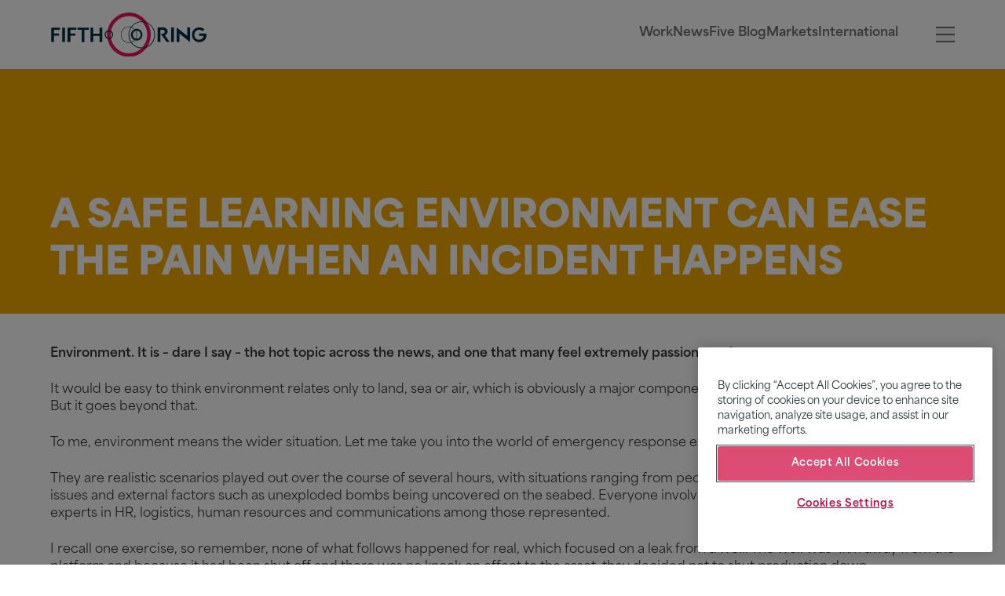

--- FILE ---
content_type: text/html; charset=UTF-8
request_url: https://www.fifthring.com/five/pear-a-safe-learning-environment-can-ease-the-pain-when-an-incident-happens
body_size: 6749
content:
<!doctype html><html lang="en-gb"><head>
    <meta charset="utf-8">
    
      
    
    
      <title>A safe learning environment can ease the pain when an incident happens</title>
    
    
      <link rel="shortcut icon" href="https://www.fifthring.com/hubfs/favicon.ico">
    
    <meta name="description" content="Emergency exercises offer a safe space to learn from mistakes, enhancing crisis response and protecting reputation through transparent communication.">
    
    
    
    
    
    <meta name="viewport" content="width=device-width, initial-scale=1">

    
    <meta property="og:description" content="Emergency exercises offer a safe space to learn from mistakes, enhancing crisis response and protecting reputation through transparent communication.">
    <meta property="og:title" content="A safe learning environment can ease the pain when an incident happens">
    <meta name="twitter:description" content="Emergency exercises offer a safe space to learn from mistakes, enhancing crisis response and protecting reputation through transparent communication.">
    <meta name="twitter:title" content="A safe learning environment can ease the pain when an incident happens">

    

    
    <style>
a.cta_button{-moz-box-sizing:content-box !important;-webkit-box-sizing:content-box !important;box-sizing:content-box !important;vertical-align:middle}.hs-breadcrumb-menu{list-style-type:none;margin:0px 0px 0px 0px;padding:0px 0px 0px 0px}.hs-breadcrumb-menu-item{float:left;padding:10px 0px 10px 10px}.hs-breadcrumb-menu-divider:before{content:'›';padding-left:10px}.hs-featured-image-link{border:0}.hs-featured-image{float:right;margin:0 0 20px 20px;max-width:50%}@media (max-width: 568px){.hs-featured-image{float:none;margin:0;width:100%;max-width:100%}}.hs-screen-reader-text{clip:rect(1px, 1px, 1px, 1px);height:1px;overflow:hidden;position:absolute !important;width:1px}
</style>

<link rel="stylesheet" href="https://www.fifthring.com/hubfs/hub_generated/template_assets/1/179409319796/1768485990982/template_main.min.css">
<link rel="stylesheet" href="https://www.fifthring.com/hubfs/hub_generated/template_assets/1/191965819409/1768485988423/template_layout.min.css">
    <script type="application/ld+json">
{
  "mainEntityOfPage" : {
    "@type" : "WebPage",
    "@id" : "https://www.fifthring.com/five/pear-a-safe-learning-environment-can-ease-the-pain-when-an-incident-happens"
  },
  "author" : {
    "name" : "Andy Groundwater",
    "url" : "https://www.fifthring.com/five/author/andy-groundwater",
    "@type" : "Person"
  },
  "headline" : "A safe learning environment can ease the pain when an incident happens",
  "datePublished" : "2024-05-12T23:00:00.000Z",
  "dateModified" : "2025-06-11T14:30:17.576Z",
  "publisher" : {
    "name" : "Fifth Ring",
    "logo" : {
      "url" : "https://www.fifthring.com/hubfs/fr-logo.svg",
      "@type" : "ImageObject"
    },
    "@type" : "Organization"
  },
  "@context" : "https://schema.org",
  "@type" : "BlogPosting",
  "image" : [ "https://www.fifthring.com/hubfs/BLOG%20Hero%20-%20crisis%20communications%20PEAR.jpg" ]
}
</script>


    


<!-- CookiePro Cookies Consent Notice start for fifthring.com -->
<script src="https://cookie-cdn.cookiepro.com/scripttemplates/otSDKStub.js" type="text/javascript" charset="UTF-8" data-domain-script="313e07e6-4296-4499-bba4-852b32472521" defer></script>
<script type="text/javascript">
function OptanonWrapper() { }
</script>
<!-- CookiePro Cookies Consent Notice end for fifthring.com -->

<!-- Google tag (gtag.js) -->
<script async src="https://www.googletagmanager.com/gtag/js?id=G-X5Y86YG6QP"></script>
<script>
  window.dataLayer = window.dataLayer || [];
  function gtag(){dataLayer.push(arguments);}
  gtag('js', new Date());

  gtag('config', 'G-X5Y86YG6QP');
</script>
<!-- Bugherd -->
<script type="text/javascript" src="https://www.bugherd.com/sidebarv2.js?apikey=5w3jyfakrlwgwrfqnyfqgg" defer></script>  
<link rel="amphtml" href="https://www.fifthring.com/five/pear-a-safe-learning-environment-can-ease-the-pain-when-an-incident-happens?hs_amp=true">

<meta property="og:image" content="https://www.fifthring.com/hubfs/BLOG%20Hero%20-%20crisis%20communications%20PEAR.jpg">
<meta property="og:image:width" content="2000">
<meta property="og:image:height" content="600">

<meta name="twitter:image" content="https://www.fifthring.com/hubfs/BLOG%20Hero%20-%20crisis%20communications%20PEAR.jpg">


<meta property="og:url" content="https://www.fifthring.com/five/pear-a-safe-learning-environment-can-ease-the-pain-when-an-incident-happens">
<meta name="twitter:card" content="summary_large_image">

<link rel="canonical" href="https://www.fifthring.com/five/pear-a-safe-learning-environment-can-ease-the-pain-when-an-incident-happens">

<meta property="og:type" content="article">
<link rel="alternate" type="application/rss+xml" href="https://www.fifthring.com/five/rss.xml">
<meta name="twitter:domain" content="www.fifthring.com">
<script src="//platform.linkedin.com/in.js" type="text/javascript">
    lang: en_US
</script>

<meta http-equiv="content-language" content="en-gb">






    
    <link rel="preconnect" href="https://use.typekit.net" crossorigin>
    <link rel="preconnect" href="https://p.typekit.net" crossorigin>
    <link rel="preload" as="style" href="https://use.typekit.net/wdl0dce.css">
    <link rel="stylesheet" href="https://use.typekit.net/wdl0dce.css" media="print" onload="this.media='all'">
    <link rel="stylesheet" href="https://use.typekit.net/wdl0dce.css" defer>
    <noscript>
      <link rel="stylesheet" href="https://use.typekit.net/wdl0dce.css">
    </noscript>
  <meta name="generator" content="HubSpot"></head>
  <body>
    <div class="body-wrapper   hs-content-id-182019261188 hs-blog-post hs-blog-id-180237445660">
      
        <div data-global-resource-path="fifth-ring/templates/partials/header.html">
 
  
  
  
  
  
  


<header>
  <div class="Header">
    <div class="container">
      
      <div class="Logo">
        <a href="https://www.fifthring.com/">
          <img src="https://www.fifthring.com/hubfs/fr-logo.svg" alt="Fifth Ring" width="200" height="60" loading="eager">
        </a>
      </div>
      
      <div class="Header__navigation">
        
        <ul class="Menu Menu--highlights">
          
          
            <li>
              
                <a href="https://www.fifthring.com/case-studies">Work</a>
              
              
            </li>
          
            <li>
              
                <a href="https://www.fifthring.com/news">News</a>
              
              
            </li>
          
            <li>
              
                <a href="https://www.fifthring.com/five">Five Blog</a>
              
              
            </li>
          
            <li>
              
                <a href="https://www.fifthring.com/markets">Markets</a>
              
              
            </li>
          
            <li>
              
                <a href="https://www.fifthring.com/region/global">International</a>
              
              
            </li>
          
        </ul>
        
        <button class="Menu--toggle" aria-label="Menu button">
          <div>
            <span></span>
            <span></span>
            <span></span>
          </div>
        </button>
      </div>
    </div>
    
    <nav class="Header__navigation--primary">
      <div class="Background">
        <img src="https://www.fifthring.com/hubfs/raw_assets/public/fifth-ring/images/assets/MenuBG.svg" alt="Menu Background" loading="lazy" width="300" height="300">
      </div>
      <div class="Contents">
        <div class="container">
          <div class="Message">
            <span>Start your<br>journey</span>
          </div>
          <div class="Menus">
            
            <ul class="Menu Menu--primary">
              <li class="Menu--title">
                <span>Menu</span>
              </li>
              
              
                <li>
                  
                    <a href="https://www.fifthring.com">Home</a>
                  
                  
                </li>
              
                <li>
                  
                    <a href="https://www.fifthring.com/about">About</a>
                  
                  
                </li>
              
                <li>
                  
                    <a href="https://www.fifthring.com/services">What we do</a>
                  
                  
                </li>
              
                <li>
                  
                    <a href="https://www.fifthring.com/careers">Careers</a>
                  
                  
                </li>
              
                <li>
                  
                    <a href="https://www.fifthring.com/news">News</a>
                  
                  
                </li>
              
                <li>
                  
                    <a href="https://www.fifthring.com/contact">Contact</a>
                  
                  
                </li>
              
                <li>
                  
                    <a href="https://www.fifthring.com/team">Team</a>
                  
                  
                </li>
              
            </ul>
            
            <ul class="Menu Menu--primary">
              <li class="Menu--title">
                <span>Where we are</span>
              </li>
              
              
                <li>
                  
                    <a href="https://www.fifthring.com/region/global">Global</a>
                  
                  
                </li>
              
                <li>
                  
                    <a href="https://www.fifthring.com/region/europe">Aberdeen</a>
                  
                  
                </li>
              
                <li>
                  
                    <a href="https://www.fifthring.com/region/americas">Houston</a>
                  
                  
                </li>
              
                <li>
                  
                    <a href="https://www.fifthring.com/region/asia">Singapore</a>
                  
                  
                </li>
              
            </ul>
            
            <ul class="Menu Menu--primary">
              <li class="Menu--title">
                <span>The fun stuff</span>
              </li>
              
              
                <li>
                  
                    <a href="https://www.fifthring.com/five">Five</a>
                  
                  
                </li>
              
                <li>
                  
                    <a href="https://www.fifthring.com/case-studies">Case Studies</a>
                  
                  
                </li>
              
            </ul>
            
            <ul class="Menu Menu--primary">
              <li class="Menu--title">
                <span>Our markets</span>
              </li>
              
              
                <li>
                  
                    <a href="https://www.fifthring.com/markets/energy">Energy</a>
                  
                  
                </li>
              
                <li>
                  
                    <a href="https://www.fifthring.com/markets/maritime">Maritime</a>
                  
                  
                </li>
              
                <li>
                  
                    <a href="https://www.fifthring.com/markets/technology">Technology</a>
                  
                  
                </li>
              
                <li>
                  
                    <a href="https://www.fifthring.com/markets/manufacturing">Manufacturing</a>
                  
                  
                </li>
              
            </ul>
            
            <ul class="Menu Menu--primary">
              <li class="Menu--title">
                <span>Want to connect?</span>
              </li>
              
              
                <li>
                  
                    <a href="https://www.linkedin.com/company/fifth-ring" target="_blank" rel="noopener">LinkedIn</a>
                  
                  
                </li>
              
                <li>
                  
                    <a href="https://x.com/FifthRing" target="_blank" rel="noopener">X</a>
                  
                  
                </li>
              
                <li>
                  
                    <a href="https://www.instagram.com/fifthringstagram/" target="_blank" rel="noopener">Instagram</a>
                  
                  
                </li>
              
            </ul>
          </div>
        </div>
      </div>
    </nav>
  </div>
</header></div>
      
      <main id="main-content">
        



<div class="Template Template--five">
  <div class="Theme Card--details Block Block--hero">
    <div class="five--bg Theme Card--details"></div>
    <div class="container">
      <h1>
        A safe learning environment can ease the pain when an incident happens
      </h1> 
    </div>
  </div>

  <div class="Post--body">
    <div class="container">
      <span id="hs_cos_wrapper_post_body" class="hs_cos_wrapper hs_cos_wrapper_meta_field hs_cos_wrapper_type_rich_text" style="" data-hs-cos-general-type="meta_field" data-hs-cos-type="rich_text"><p><strong>Environment. It is – dare I say – the hot topic across the news, and one that many feel extremely passionate about.</strong></p>
<!--more-->
<p>It would be easy to think environment relates only to land, sea or air, which is obviously a major component of any incident for energy companies. But it goes beyond that.</p>
<p>To me, environment means the wider situation. Let me take you into the world of emergency response exercises…</p>
<p>They are realistic scenarios played out over the course of several hours, with situations ranging from people being injured, assets experiencing issues and external factors such as unexploded bombs being uncovered on the seabed. Everyone involved in a real-life response is there, with experts in HR, logistics, human resources and communications among those represented.</p>
<p>I recall one exercise, so remember, none of what follows happened for real, which focused on a leak from a well. The well was 4km away from the platform and because it had been shut off and there was no knock-on effect to the asset, they decided not to shut production down.</p>
<p>While I am in no doubt that decision was made with the best of intentions, I am also in no doubt that had news of the company continuing to produce when a well connected to the platform was leaking, it would have resulted in a stream of negative headlines. And rightly so.</p>
<p>They didn’t have to shut production down, but they would have been deemed to have been putting profit above all else, regardless of whether there would have been a risk to the wider climate or the people on board.</p>
<p>Thankfully that’s the beauty of exercises. We can make mistakes and learn from them. Above all, they are a safe learning environment.</p>
<p>Those involved in responding thought they were doing the right thing for the company, but by taking into account the advice of the comms expert, they were protecting the company’s reputation.</p>
<p>The decision to shut down production even although it wasn’t a requirement would have sent a message and shown how transparent they were being.</p>
<p>And that is an absolute must. Gone are the days of trying to brush something under the carpet. The risks that come with attempting to mislead far outweigh any positive outcome.</p>
<p>In the UK, the Post Office Horizon scandal is a prime example. The truth has been out there for years. It’s just that not enough people knew about it until the ITV drama series at the turn of the year. It was at that point the public really became aware of what had gone on, and the court of public opinion was well and truly in session.</p>
<p>The Post Office’s social licence to operate is in question, and the unravelling of the story just goes to show that people’s opinions matter. Stories matter. How they are told matters.</p>
<p>There can quite often be greater repercussions in the court of public opinion than there are in a court of law.</p>
<p>Companies need to be honest and avoid panicking. I listened to a podcast featuring the<span>&nbsp;</span><a href="https://www.moneysavingexpert.com/" target="_blank" rel="noreferrer noopener">Money Saving Expert</a><span>&nbsp;</span>Martin Lewis recently. He explained how he receives dozens of requests for media interviews, but despite being a regular commentator, he actually turns down a lot of invitations because he is only prepared to comment on areas he feels qualified to talk about.</p>
<p>It should be the same with a crisis situation.</p>
<p>If you can’t comment with certainty, don’t comment at all. Sometimes we all need a bit of Ronan Keating in our lives. Yes, Life is a Rollercoaster, but sometimes you say it best When You Say Nothing At All (in a way).</p>
<p>Saying “We are working to ascertain all the facts and will provide more detail when it becomes available” is still giving media a comment they can use, which is better than not saying anything.</p>
<p>There will be situations you find yourselves in where you have already lost – all you can do is get the messaging correct. With environmental issues being at the top of many news agendas, you are not going to be able to avoid talking about it. And don’t even think about saying “no comment”, that just screams guilt.</p>
<p>Say something without saying something, and the environment in which you are operating might just be a bit cleaner.</p>
</span>
    </div>
  </div>

  <div class="Block Block--details">
    <div class="container">
      <div class="Author--details">
    <div class="Author--image">
        <a href="https://www.fifthring.com/five/author/andy-groundwater">
            
                <img src="https://www.fifthring.com/hs-fs/hubfs/andy-g-2.jpg?width=490&amp;name=andy-g-2.jpg" alt="Andy Groundwater" width="490" loading="lazy" srcset="https://www.fifthring.com/hs-fs/hubfs/andy-g-2.jpg?width=245&amp;name=andy-g-2.jpg 245w, https://www.fifthring.com/hs-fs/hubfs/andy-g-2.jpg?width=490&amp;name=andy-g-2.jpg 490w, https://www.fifthring.com/hs-fs/hubfs/andy-g-2.jpg?width=735&amp;name=andy-g-2.jpg 735w, https://www.fifthring.com/hs-fs/hubfs/andy-g-2.jpg?width=980&amp;name=andy-g-2.jpg 980w, https://www.fifthring.com/hs-fs/hubfs/andy-g-2.jpg?width=1225&amp;name=andy-g-2.jpg 1225w, https://www.fifthring.com/hs-fs/hubfs/andy-g-2.jpg?width=1470&amp;name=andy-g-2.jpg 1470w" sizes="(max-width: 490px) 100vw, 490px">
            
        </a>
    </div>
    <div class="Author--info">
        <span class="Author--name">Andy Groundwater</span>
        <span class="Author--bio"></span>
        
    </div>
</div>
      <div class="Post--details">
  
    <div class="Post--tags">
      
        <a class="Post--tag" href="https://www.fifthring.com/five/tag/pr-and-media">PR and Media</a>
      
    </div>
  
  
  
    
  
  
  
  
  
  
  
  
</div>
    </div>
  </div>

  <div class="Related--posts">
    <div class="container navigation">
      <div class="swiper-button-prev">
      </div>
      <div class="swiper-button-next">
      </div>
    </div>
    <div class="Cards Cards--five">
      <div class="container">
        <div class="swiper-wrapper">
          
          
          
  
            <div class="swiper-slide">
              <div class="Card Recent--card Theme Theme--black">
                <a class="Link Card--details" href="https://www.fifthring.com/five/pear-protecting-every-asset-in-responding-to-an-incident">
                  <div>
                    <div class="Card--tags">
                      
                        
                          <div class="tag">
                            <p>PR and Media</p>
                            <span>|</span>
                          </div>
                        
                      
                    </div>
                    <div class="Card--title">
                      <h3>PEAR: Protecting every asset in responding to an incident</h3>
                    </div>
                    <div class="Card--info">
                      <p>
                        Andy Groundwater
                      </p>
                    </div>
                  </div>
                </a>
              </div>
            </div>
          

  
            <div class="swiper-slide">
              <div class="Card Recent--card Theme Theme--black">
                <a class="Link Card--details" href="https://www.fifthring.com/five/why-the-best-communicators-think-like-editors">
                  <div>
                    <div class="Card--tags">
                      
                        
                          <div class="tag">
                            <p>Artful Brand Positioning</p>
                            <span>|</span>
                          </div>
                        
                      
                        
                          <div class="tag">
                            <p>PR and Media</p>
                            <span>|</span>
                          </div>
                        
                      
                        
                        
                      
                    </div>
                    <div class="Card--title">
                      <h3>Why the best communicators think like editors</h3>
                    </div>
                    <div class="Card--info">
                      <p>
                        Ashleigh Barbour
                      </p>
                    </div>
                  </div>
                </a>
              </div>
            </div>
          

  
            <div class="swiper-slide">
              <div class="Card Recent--card Theme Theme--black">
                <a class="Link Card--details" href="https://www.fifthring.com/five/trade-show-media-meets-made-easy">
                  <div>
                    <div class="Card--tags">
                      
                        
                          <div class="tag">
                            <p>PR and Media</p>
                            <span>|</span>
                          </div>
                        
                      
                    </div>
                    <div class="Card--title">
                      <h3>Trade show media meets made easy.</h3>
                    </div>
                    <div class="Card--info">
                      <p>
                        Debbie Ho
                      </p>
                    </div>
                  </div>
                </a>
              </div>
            </div>
          

  
            <div class="swiper-slide">
              <div class="Card Recent--card Theme Theme--black">
                <a class="Link Card--details" href="https://www.fifthring.com/five/emergency-response">
                  <div>
                    <div class="Card--tags">
                      
                        
                          <div class="tag">
                            <p>PR and Media</p>
                            <span>|</span>
                          </div>
                        
                      
                    </div>
                    <div class="Card--title">
                      <h3>Emergency Response: the art of staying calm in a crisis</h3>
                    </div>
                    <div class="Card--info">
                      <p>
                        Fifth Ring
                      </p>
                    </div>
                  </div>
                </a>
              </div>
            </div>
          

  
            <div class="swiper-slide">
              <div class="Card Recent--card Theme Theme--black">
                <a class="Link Card--details" href="https://www.fifthring.com/five/paring-back-the-response-to-a-crisis">
                  <div>
                    <div class="Card--tags">
                      
                        
                          <div class="tag">
                            <p>PR and Media</p>
                            <span>|</span>
                          </div>
                        
                      
                    </div>
                    <div class="Card--title">
                      <h3>Paring back the response to a crisis</h3>
                    </div>
                    <div class="Card--info">
                      <p>
                        Andy Groundwater
                      </p>
                    </div>
                  </div>
                </a>
              </div>
            </div>
          

  
            <div class="swiper-slide">
              <div class="Card Recent--card Theme Theme--black">
                <a class="Link Card--details" href="https://www.fifthring.com/five/pear-reputation-runs-through-the-core-of-your-pear">
                  <div>
                    <div class="Card--tags">
                      
                        
                          <div class="tag">
                            <p>PR and Media</p>
                            <span>|</span>
                          </div>
                        
                      
                    </div>
                    <div class="Card--title">
                      <h3>PEAR: Reputation runs through the core of your pear</h3>
                    </div>
                    <div class="Card--info">
                      <p>
                        Andy Groundwater
                      </p>
                    </div>
                  </div>
                </a>
              </div>
            </div>
          

  
            <div class="swiper-slide">
              <div class="Card Recent--card Theme Theme--black">
                <a class="Link Card--details" href="https://www.fifthring.com/five/6-steps-to-crisis-comms">
                  <div>
                    <div class="Card--tags">
                      
                        
                          <div class="tag">
                            <p>PR and Media</p>
                            <span>|</span>
                          </div>
                        
                      
                    </div>
                    <div class="Card--title">
                      <h3>6 steps to crisis comms</h3>
                    </div>
                    <div class="Card--info">
                      <p>
                        Jennifer Maclennan
                      </p>
                    </div>
                  </div>
                </a>
              </div>
            </div>
          

  
            <div class="swiper-slide">
              <div class="Card Recent--card Theme Theme--black">
                <a class="Link Card--details" href="https://www.fifthring.com/five/crisis-comms-lessons-i-learned-working-for-the-police">
                  <div>
                    <div class="Card--tags">
                      
                        
                          <div class="tag">
                            <p>PR and Media</p>
                            <span>|</span>
                          </div>
                        
                      
                    </div>
                    <div class="Card--title">
                      <h3>Crisis Comms lessons I learned working for the police&nbsp;</h3>
                    </div>
                    <div class="Card--info">
                      <p>
                        Ashleigh Barbour
                      </p>
                    </div>
                  </div>
                </a>
              </div>
            </div>
          

  
            <div class="swiper-slide">
              <div class="Card Recent--card Theme Theme--black">
                <a class="Link Card--details" href="https://www.fifthring.com/five/the-age-of-earned">
                  <div>
                    <div class="Card--tags">
                      
                        
                          <div class="tag">
                            <p>PR and Media</p>
                            <span>|</span>
                          </div>
                        
                      
                    </div>
                    <div class="Card--title">
                      <h3>The Age of Earned</h3>
                    </div>
                    <div class="Card--info">
                      <p>
                        Fifth Ring
                      </p>
                    </div>
                  </div>
                </a>
              </div>
            </div>
          

  
            <div class="swiper-slide">
              <div class="Card Recent--card Theme Theme--black">
                <a class="Link Card--details" href="https://www.fifthring.com/five/fresh-brains-vs.-smart-machines-investing-in-interns">
                  <div>
                    <div class="Card--tags">
                      
                        
                          <div class="tag">
                            <p>Agency Life</p>
                            <span>|</span>
                          </div>
                        
                      
                        
                          <div class="tag">
                            <p>PR and Media</p>
                            <span>|</span>
                          </div>
                        
                      
                    </div>
                    <div class="Card--title">
                      <h3>Fresh brains vs. smart machines: Investing in interns</h3>
                    </div>
                    <div class="Card--info">
                      <p>
                        Eve Ferguson
                      </p>
                    </div>
                  </div>
                </a>
              </div>
            </div>
          

  
            <div class="swiper-slide">
              <div class="Card Recent--card Theme Theme--black">
                <a class="Link Card--details" href="https://www.fifthring.com/five/the-value-of-a-companys-reputation">
                  <div>
                    <div class="Card--tags">
                      
                        
                          <div class="tag">
                            <p>PR and Media</p>
                            <span>|</span>
                          </div>
                        
                      
                    </div>
                    <div class="Card--title">
                      <h3>The value of a company’s reputation</h3>
                    </div>
                    <div class="Card--info">
                      <p>
                        Jennifer Maclennan
                      </p>
                    </div>
                  </div>
                </a>
              </div>
            </div>
          

  
            <div class="swiper-slide">
              <div class="Card Recent--card Theme Theme--black">
                <a class="Link Card--details" href="https://www.fifthring.com/five/pear-putting-people-front-and-centre-of-incident-management">
                  <div>
                    <div class="Card--tags">
                      
                        
                          <div class="tag">
                            <p>PR and Media</p>
                            <span>|</span>
                          </div>
                        
                      
                    </div>
                    <div class="Card--title">
                      <h3>PEAR: Putting people front and centre of incident management</h3>
                    </div>
                    <div class="Card--info">
                      <p>
                        Andy Groundwater
                      </p>
                    </div>
                  </div>
                </a>
              </div>
            </div>
          


        </div>
      </div>
    </div>
  </div>

</div>


      </main>
      
        <div data-global-resource-path="fifth-ring/templates/partials/footer.html"><footer class="Footer">
  <div class="container">
    <div class="Footer--contents">
      <div class="Form">
        <div id="footerForm"></div>
      </div>
      <div class="Navigation">
        <ul class="Menu">
          
            
          
          
          
            <li>
              
                <a href="https://www.fifthring.com">Home</a>
              
              
            </li>
          
            <li>
              
                <a href="https://www.fifthring.com/about">About us</a>
              
              
                <ul class="children">
                  
                    <li>
                      
                        <a href="https://www.fifthring.com/careers">Careers</a>
                      
                    </li>
                  
                    <li>
                      
                        <a href="https://www.fifthring.com/team">Team</a>
                      
                    </li>
                  
                </ul>
              
            </li>
          
            <li>
              
                <span>Markets</span>
              
              
                <ul class="children">
                  
                    <li>
                      
                        <a href="https://www.fifthring.com/markets/energy">Energy</a>
                      
                    </li>
                  
                    <li>
                      
                        <a href="https://www.fifthring.com/markets/maritime">Maritime</a>
                      
                    </li>
                  
                    <li>
                      
                        <a href="https://www.fifthring.com/markets/technology">Technology</a>
                      
                    </li>
                  
                    <li>
                      
                        <a href="https://www.fifthring.com/markets/manufacturing">Manufacturing</a>
                      
                    </li>
                  
                    <li>
                      
                        <a href="https://www.fifthring.com/markets/chemicals">Chemicals</a>
                      
                    </li>
                  
                    <li>
                      
                        <a href="https://www.fifthring.com/markets/semiconductors">Semiconductors</a>
                      
                    </li>
                  
                </ul>
              
            </li>
          
            <li>
              
                <span>Regions</span>
              
              
                <ul class="children">
                  
                    <li>
                      
                        <a href="https://www.fifthring.com/region/global">Global</a>
                      
                    </li>
                  
                    <li>
                      
                        <a href="https://www.fifthring.com/region/europe">Europe</a>
                      
                    </li>
                  
                    <li>
                      
                        <a href="https://www.fifthring.com/region/asia">Asia</a>
                      
                    </li>
                  
                    <li>
                      
                        <a href="https://www.fifthring.com/region/americas">Americas</a>
                      
                    </li>
                  
                </ul>
              
            </li>
          
            <li>
              
                <a href="https://www.fifthring.com/five">Five</a>
              
              
            </li>
          
            <li>
              
                <a href="https://www.fifthring.com/news">News</a>
              
              
            </li>
          
            <li>
              
                <a href="https://www.fifthring.com/case-studies">Case studies</a>
              
              
            </li>
          
            <li>
              
                <a href="https://www.fifthring.com/services">What we do</a>
              
              
                <ul class="children">
                  
                    <li>
                      
                        <a href="https://www.fifthring.com/services/artful-brand-positioning">Brand</a>
                      
                    </li>
                  
                    <li>
                      
                        <a href="https://www.fifthring.com/services/growth-driven-marketing">Demand</a>
                      
                    </li>
                  
                    <li>
                      
                        <a href="https://www.fifthring.com/services/predictive-revenue">Revenue</a>
                      
                    </li>
                  
                </ul>
              
            </li>
          
        </ul>
        <div class="Credits">
          <ul class="SocialMedia">
            <li>
              <a href="https://www.linkedin.com/company/fifth-ring" target="_blank">
                <img src="https://www.fifthring.com/hubfs/raw_assets/public/fifth-ring/images/assets/icons/LinkedIn_logo.svg" alt="LinkedIn Logo" width="16" height="16" loading="lazy">
              </a>
            </li>
            <li>
              <a href="https://x.com/FifthRing" target="_blank">
                <img src="https://www.fifthring.com/hubfs/raw_assets/public/fifth-ring/images/assets/icons/X_logo.svg" alt="X Logo" width="16" height="16" loading="lazy">
              </a>
            </li>
            <li>
              <a href="https://www.instagram.com/fifthringstagram/" target="_blank">
                <img src="https://www.fifthring.com/hubfs/raw_assets/public/fifth-ring/images/assets/icons/Instagram_logo.svg" alt="Instagram Logo" width="16" height="16" loading="lazy">
              </a>
            </li>
          </ul> | 
          <span>© 2026 Fifth Ring</span> | 
          <a href="/privacy/">Privacy Policy</a>
          <div class="Logo">
            <a href="https://www.fifthring.com/">
              <img src="https://www.fifthring.com/hubfs/logo-reversed.svg" alt="Fifth Ring Inverse Logo" width="142" height="50" loading="lazy">
            </a>
          </div>
        </div>
      </div>
    </div>
  </div>
</footer></div>
      
      
    </div>
    
    
    
    
<!-- HubSpot performance collection script -->
<script defer src="/hs/hsstatic/content-cwv-embed/static-1.1293/embed.js"></script>
<script defer src="https://www.fifthring.com/hubfs/hub_generated/template_assets/1/179413018656/1768485988437/template_main.min.js"></script>
<script>
var hsVars = hsVars || {}; hsVars['language'] = 'en-gb';
</script>

<script src="/hs/hsstatic/cos-i18n/static-1.53/bundles/project.js"></script>

<!-- Start of HubSpot Analytics Code -->
<script type="text/javascript">
var _hsq = _hsq || [];
_hsq.push(["setContentType", "blog-post"]);
_hsq.push(["setCanonicalUrl", "https:\/\/www.fifthring.com\/five\/pear-a-safe-learning-environment-can-ease-the-pain-when-an-incident-happens"]);
_hsq.push(["setPageId", "182019261188"]);
_hsq.push(["setContentMetadata", {
    "contentPageId": 182019261188,
    "legacyPageId": "182019261188",
    "contentFolderId": null,
    "contentGroupId": 180237445660,
    "abTestId": null,
    "languageVariantId": 182019261188,
    "languageCode": "en-gb",
    
    
}]);
</script>

<script type="text/javascript" id="hs-script-loader" async defer src="/hs/scriptloader/2182621.js"></script>
<!-- End of HubSpot Analytics Code -->


<script type="text/javascript">
var hsVars = {
    render_id: "8a58ff83-3f4c-4740-9526-025f93f10169",
    ticks: 1768486956654,
    page_id: 182019261188,
    
    content_group_id: 180237445660,
    portal_id: 2182621,
    app_hs_base_url: "https://app.hubspot.com",
    cp_hs_base_url: "https://cp.hubspot.com",
    language: "en-gb",
    analytics_page_type: "blog-post",
    scp_content_type: "",
    
    analytics_page_id: "182019261188",
    category_id: 3,
    folder_id: 0,
    is_hubspot_user: false
}
</script>


<script defer src="/hs/hsstatic/HubspotToolsMenu/static-1.432/js/index.js"></script>



<div id="fb-root"></div>
  <script>(function(d, s, id) {
  var js, fjs = d.getElementsByTagName(s)[0];
  if (d.getElementById(id)) return;
  js = d.createElement(s); js.id = id;
  js.src = "//connect.facebook.net/en_GB/sdk.js#xfbml=1&version=v3.0";
  fjs.parentNode.insertBefore(js, fjs);
 }(document, 'script', 'facebook-jssdk'));</script> <script>!function(d,s,id){var js,fjs=d.getElementsByTagName(s)[0];if(!d.getElementById(id)){js=d.createElement(s);js.id=id;js.src="https://platform.twitter.com/widgets.js";fjs.parentNode.insertBefore(js,fjs);}}(document,"script","twitter-wjs");</script>
 


  
</body></html>

--- FILE ---
content_type: text/css
request_url: https://www.fifthring.com/hubfs/hub_generated/template_assets/1/179409319796/1768485990982/template_main.min.css
body_size: 13798
content:
*,:after,:before{border:0 solid;box-sizing:border-box}:after,:before{--tw-content:""}:host,html{line-height:1.5;-webkit-text-size-adjust:100%;font-family:ui-sans-serif,system-ui,-apple-system,Segoe UI,Roboto,Ubuntu,Cantarell,Noto Sans,sans-serif,Apple Color Emoji,Segoe UI Emoji,Segoe UI Symbol,Noto Color Emoji;font-feature-settings:normal;font-variation-settings:normal;-moz-tab-size:4;-o-tab-size:4;tab-size:4;-webkit-tap-highlight-color:transparent}body{line-height:inherit;margin:0}hr{border-top-width:1px;color:inherit;height:0}abbr:where([title]){text-decoration:underline;-webkit-text-decoration:underline dotted;text-decoration:underline dotted}h1,h2,h3,h4,h5,h6{font-size:inherit;font-weight:inherit}a{color:inherit;text-decoration:inherit}b,strong{font-weight:bolder}code,kbd,pre,samp{font-family:ui-monospace,SFMono-Regular,Menlo,Monaco,Consolas,Liberation Mono,Courier New,monospace;font-feature-settings:normal;font-size:1em;font-variation-settings:normal}small{font-size:80%}sub,sup{font-size:75%;line-height:0;position:relative;vertical-align:baseline}sub{bottom:-.25em}sup{top:-.5em}table{border-collapse:collapse;border-color:inherit;text-indent:0}button,input,optgroup,select,textarea{color:inherit;font-family:inherit;font-feature-settings:inherit;font-size:100%;font-variation-settings:inherit;font-weight:inherit;letter-spacing:inherit;line-height:inherit;margin:0;padding:0}button,select{text-transform:none}button,input:where([type=button]),input:where([type=reset]),input:where([type=submit]){-webkit-appearance:button;background-color:transparent;background-image:none}:-moz-focusring{outline:auto}:-moz-ui-invalid{box-shadow:none}progress{vertical-align:baseline}::-webkit-inner-spin-button,::-webkit-outer-spin-button{height:auto}[type=search]{-webkit-appearance:textfield;outline-offset:-2px}::-webkit-search-decoration{-webkit-appearance:none}::-webkit-file-upload-button{-webkit-appearance:button;font:inherit}summary{display:list-item}blockquote,dd,dl,fieldset,figure,h1,h2,h3,h4,h5,h6,hr,p,pre{margin:0}fieldset,legend{padding:0}menu,ol,ul{list-style:none;margin:0;padding:0}dialog{padding:0}textarea{resize:vertical}input::-moz-placeholder,textarea::-moz-placeholder{color:#9ca3af;opacity:1}input::placeholder,textarea::placeholder{color:#9ca3af;opacity:1}[role=button],button{cursor:pointer}:disabled{cursor:default}audio,canvas,embed,iframe,img,object,svg,video{display:block;vertical-align:middle}img,video{height:auto;max-width:100%}[hidden]{display:none}:root{--twcb-scrollbar-width:0px}*,:after,:before{--tw-border-spacing-x:0;--tw-border-spacing-y:0;--tw-translate-x:0;--tw-translate-y:0;--tw-rotate:0;--tw-skew-x:0;--tw-skew-y:0;--tw-scale-x:1;--tw-scale-y:1;--tw-pan-x: ;--tw-pan-y: ;--tw-pinch-zoom: ;--tw-scroll-snap-strictness:proximity;--tw-gradient-from-position: ;--tw-gradient-via-position: ;--tw-gradient-to-position: ;--tw-ordinal: ;--tw-slashed-zero: ;--tw-numeric-figure: ;--tw-numeric-spacing: ;--tw-numeric-fraction: ;--tw-ring-inset: ;--tw-ring-offset-width:0px;--tw-ring-offset-color:#fff;--tw-ring-color:rgba(59,130,246,.5);--tw-ring-offset-shadow:0 0 transparent;--tw-ring-shadow:0 0 transparent;--tw-shadow:0 0 transparent;--tw-shadow-colored:0 0 transparent;--tw-blur: ;--tw-brightness: ;--tw-contrast: ;--tw-grayscale: ;--tw-hue-rotate: ;--tw-invert: ;--tw-saturate: ;--tw-sepia: ;--tw-drop-shadow: ;--tw-backdrop-blur: ;--tw-backdrop-brightness: ;--tw-backdrop-contrast: ;--tw-backdrop-grayscale: ;--tw-backdrop-hue-rotate: ;--tw-backdrop-invert: ;--tw-backdrop-opacity: ;--tw-backdrop-saturate: ;--tw-backdrop-sepia: ;--tw-contain-size: ;--tw-contain-layout: ;--tw-contain-paint: ;--tw-contain-style: }::backdrop{--tw-border-spacing-x:0;--tw-border-spacing-y:0;--tw-translate-x:0;--tw-translate-y:0;--tw-rotate:0;--tw-skew-x:0;--tw-skew-y:0;--tw-scale-x:1;--tw-scale-y:1;--tw-pan-x: ;--tw-pan-y: ;--tw-pinch-zoom: ;--tw-scroll-snap-strictness:proximity;--tw-gradient-from-position: ;--tw-gradient-via-position: ;--tw-gradient-to-position: ;--tw-ordinal: ;--tw-slashed-zero: ;--tw-numeric-figure: ;--tw-numeric-spacing: ;--tw-numeric-fraction: ;--tw-ring-inset: ;--tw-ring-offset-width:0px;--tw-ring-offset-color:#fff;--tw-ring-color:rgba(59,130,246,.5);--tw-ring-offset-shadow:0 0 transparent;--tw-ring-shadow:0 0 transparent;--tw-shadow:0 0 transparent;--tw-shadow-colored:0 0 transparent;--tw-blur: ;--tw-brightness: ;--tw-contrast: ;--tw-grayscale: ;--tw-hue-rotate: ;--tw-invert: ;--tw-saturate: ;--tw-sepia: ;--tw-drop-shadow: ;--tw-backdrop-blur: ;--tw-backdrop-brightness: ;--tw-backdrop-contrast: ;--tw-backdrop-grayscale: ;--tw-backdrop-hue-rotate: ;--tw-backdrop-invert: ;--tw-backdrop-opacity: ;--tw-backdrop-saturate: ;--tw-backdrop-sepia: ;--tw-contain-size: ;--tw-contain-layout: ;--tw-contain-paint: ;--tw-contain-style: }.container{margin-left:auto;margin-right:auto;padding-left:1rem;padding-right:1rem;width:100%}@media (min-width:640px){.container{max-width:640px;padding-left:2rem;padding-right:2rem}}@media (min-width:768px){.container{max-width:768px}}@media (min-width:1024px){.container{max-width:1024px;padding-left:4rem;padding-right:4rem}}@media (min-width:1280px){.container{max-width:1280px}}@media (min-width:1536px){.container{max-width:1536px}}@media (min-width:1800px){.container{max-width:1800px}}.absolute{position:absolute}.relative{position:relative}.block{display:block}.contents{display:contents}.transform{transform:translate(var(--tw-translate-x),var(--tw-translate-y)) rotate(var(--tw-rotate)) skewX(var(--tw-skew-x)) skewY(var(--tw-skew-y)) scaleX(var(--tw-scale-x)) scaleY(var(--tw-scale-y))}.truncate{overflow:hidden;text-overflow:ellipsis;white-space:nowrap}.blur{--tw-blur:blur(8px);filter:blur(8px) var(--tw-brightness) var(--tw-contrast) var(--tw-grayscale) var(--tw-hue-rotate) var(--tw-invert) var(--tw-saturate) var(--tw-sepia) var(--tw-drop-shadow);filter:var(--tw-blur) var(--tw-brightness) var(--tw-contrast) var(--tw-grayscale) var(--tw-hue-rotate) var(--tw-invert) var(--tw-saturate) var(--tw-sepia) var(--tw-drop-shadow)}.grayscale{--tw-grayscale:grayscale(100%);filter:var(--tw-blur) var(--tw-brightness) var(--tw-contrast) grayscale(100%) var(--tw-hue-rotate) var(--tw-invert) var(--tw-saturate) var(--tw-sepia) var(--tw-drop-shadow);filter:var(--tw-blur) var(--tw-brightness) var(--tw-contrast) var(--tw-grayscale) var(--tw-hue-rotate) var(--tw-invert) var(--tw-saturate) var(--tw-sepia) var(--tw-drop-shadow)}.invert{--tw-invert:invert(100%);filter:var(--tw-blur) var(--tw-brightness) var(--tw-contrast) var(--tw-grayscale) var(--tw-hue-rotate) invert(100%) var(--tw-saturate) var(--tw-sepia) var(--tw-drop-shadow)}.filter,.invert{filter:var(--tw-blur) var(--tw-brightness) var(--tw-contrast) var(--tw-grayscale) var(--tw-hue-rotate) var(--tw-invert) var(--tw-saturate) var(--tw-sepia) var(--tw-drop-shadow)}.Author--details{align-items:center;display:flex;flex-direction:row;flex-grow:1;flex-wrap:wrap;gap:2rem}.Author--image{height:auto;max-width:10rem}.Author--info{align-items:flex-start;display:flex;flex-direction:column;gap:.75rem}.Author--name{font-size:1.75rem;font-weight:700;line-height:1.375}.btn,.hs-button{background-color:#6d6e71;background-color:rgba(109,110,113,var(--tw-bg-opacity));border-radius:9999px;display:inline-flex;margin-bottom:.5rem;margin-top:.5rem;padding:.25rem 1rem;transition-duration:.2s;transition-timing-function:linear}.btn,.btn:hover,.hs-button,.hs-button:hover{--tw-bg-opacity:1;--tw-text-opacity:1;color:#fff;color:rgba(255,255,255,var(--tw-text-opacity))}.btn:hover,.hs-button:hover{background-color:#cbc4bc;background-color:rgba(203,196,188,var(--tw-bg-opacity))}.btn--standard,.hs-button--standard{border-radius:9999px;padding:.25rem 1rem}.btn--large,.btn.large,.hs-button--large,.hs-button.large{border-radius:.5rem;padding:.75rem 2.5rem}.button--wrapper{display:flex;flex-direction:column;flex-wrap:nowrap;justify-content:flex-start;padding-bottom:.5rem;padding-top:.5rem}.button--left{align-items:flex-start}.button--center{align-items:center}.button--right{align-items:flex-end}.interactive-button-wrapper a{--tw-bg-opacity:1;background-color:#6d6e71;background-color:rgba(109,110,113,var(--tw-bg-opacity));font-family:area-normal,sans-serif;font-size:1rem;font-weight:300;line-height:1.375;transition-duration:.2s;transition-timing-function:linear}.interactive-button-wrapper a:hover{--tw-bg-opacity:1;background-color:#cbc4bc;background-color:rgba(203,196,188,var(--tw-bg-opacity))}.Footer{--tw-bg-opacity:1;background-color:#333;background-color:rgba(51,51,51,var(--tw-bg-opacity));padding-bottom:2.5rem;padding-top:2.5rem;--tw-text-opacity:1;color:#fff;color:rgba(255,255,255,var(--tw-text-opacity))}.Footer--contents{display:grid;grid-template-columns:repeat(1,minmax(0,1fr));grid-gap:1.25rem;gap:1.25rem}@media (min-width:1280px){.Footer--contents{grid-template-columns:repeat(3,minmax(0,1fr))}}.Footer--contents .Form form label{display:none}.Footer--contents .Form form .legal-consent-term-label{cursor:pointer;font-weight:500;margin-bottom:.5rem}.Footer--contents .Form form .legal-consent-term-text,.Footer--contents .Form form .toggle--off{display:none}.Footer--contents .Form form .legal-consent-container{font-size:.875rem;line-height:1.25;margin-bottom:1rem}.Footer--contents .Form form .legal-consent-container.open .legal-consent-term-text{display:block}.Footer--contents .Form form .legal-consent-container.open .toggle--off{display:inline}.Footer--contents .Form form .legal-consent-container.open .toggle--on{display:none}.Footer--contents .Form form .inputs-list label{display:block}.Footer--contents .Form form span{font-size:.875rem;line-height:1.25}.Footer--contents .Form form .hs-error-msg{--tw-text-opacity:1;color:#f2a900;color:rgba(242,169,0,var(--tw-text-opacity))}.Footer--contents .Navigation{display:flex;flex-direction:column;justify-content:space-between}@media (min-width:1280px){.Footer--contents .Navigation{align-items:flex-end;grid-column:span 2/span 2}}.Footer--contents .Navigation ul.Menu{gap:2rem;list-style-type:none}@media not all and (min-width:1024px){.Footer--contents .Navigation ul.Menu{display:grid;grid-template-columns:repeat(3,minmax(0,1fr))}}@media not all and (min-width:768px){.Footer--contents .Navigation ul.Menu{grid-template-columns:repeat(2,minmax(0,1fr))}}@media (min-width:1024px){.Footer--contents .Navigation ul.Menu{display:flex;flex-direction:row}}.Footer--contents .Navigation ul.Menu li{margin-left:0}.Footer--contents .Navigation ul a,.Footer--contents .Navigation ul span{font-size:1.25rem;font-weight:300;line-height:1.375;--tw-text-opacity:1;color:#fff;color:rgba(255,255,255,var(--tw-text-opacity))}.Footer--contents .Navigation ul.children{list-style-type:none;margin-top:1rem}.Footer--contents .Navigation ul.children li{margin-bottom:.5rem;margin-left:0}.Footer--contents .Navigation ul.children a{font-size:1rem;line-height:1.375;--tw-text-opacity:1;color:#cbc4bc;color:rgba(203,196,188,var(--tw-text-opacity))}@media (min-width:1280px){.Footer--contents .Navigation ul.children a{font-size:.875rem;line-height:1.25}}.Footer--contents .Navigation .Credits{align-items:center;display:flex;flex-direction:row;flex-wrap:wrap;gap:1.25rem}.Footer--contents .Navigation .Credits span{font-size:.875rem;line-height:1.25}.Footer--contents .Navigation .Credits a{font-size:.875rem;line-height:1.25;--tw-text-opacity:1;color:#fff;color:rgba(255,255,255,var(--tw-text-opacity))}.Footer--contents .Navigation .Credits .Logo img{height:2.5rem;width:auto}.Footer--contents .Navigation .Credits .SocialMedia{display:flex;flex-direction:row;flex-wrap:wrap;gap:1.25rem;list-style-type:none;margin-bottom:0}.Footer--contents .Navigation .Credits .SocialMedia li{margin-bottom:0;margin-left:0}.Footer--contents .Navigation .Credits .SocialMedia li img{height:auto;width:1.25rem}.Header{padding-bottom:1rem;padding-top:1rem;position:relative;z-index:50}.Header .container{align-items:center;display:flex;flex-direction:row;flex-wrap:wrap;justify-content:space-between}.Header .Logo img{max-height:60px}.Header__navigation{align-items:center;display:flex;flex-direction:row;gap:1rem}.Header__navigation--primary{align-items:center;display:flex;height:100%;justify-content:center;left:-100%;position:fixed;top:0;z-index:20;--tw-bg-opacity:1;transition-delay:.2s;transition-duration:.5s;transition-timing-function:cubic-bezier(.4,0,.2,1);transition-timing-function:linear}.Header__navigation--primary,.Header__navigation--primary:after,.Header__navigation--primary:before{background-color:#fff;background-color:rgba(255,255,255,var(--tw-bg-opacity));transition-property:all;width:100%}.Header__navigation--primary:after,.Header__navigation--primary:before{height:50%;left:0;position:absolute;transform-origin:0 50%;z-index:10;--tw-translate-x:-110%;transform:translate(-110%,var(--tw-translate-y)) rotate(var(--tw-rotate)) skewX(var(--tw-skew-x)) skewY(var(--tw-skew-y)) scaleX(var(--tw-scale-x)) scaleY(var(--tw-scale-y));transform:translate(var(--tw-translate-x),var(--tw-translate-y)) rotate(var(--tw-rotate)) skewX(var(--tw-skew-x)) skewY(var(--tw-skew-y)) scaleX(var(--tw-scale-x)) scaleY(var(--tw-scale-y));--tw-bg-opacity:1;opacity:0;transition-delay:.15s;transition-duration:.5s;transition-timing-function:cubic-bezier(.4,0,.2,1);transition-timing-function:linear;--tw-content:"";content:"";content:var(--tw-content)}.Header__navigation--primary:before{top:0;transition-delay:0s}.Header__navigation--primary:after{bottom:0;transition-delay:.2s}.Header__navigation--primary.open{left:0}.Header__navigation--primary.open:after,.Header__navigation--primary.open:before{--tw-translate-x:0px;opacity:1;transform:translateY(var(--tw-translate-y)) rotate(var(--tw-rotate)) skewX(var(--tw-skew-x)) skewY(var(--tw-skew-y)) scaleX(var(--tw-scale-x)) scaleY(var(--tw-scale-y));transform:translate(var(--tw-translate-x),var(--tw-translate-y)) rotate(var(--tw-rotate)) skewX(var(--tw-skew-x)) skewY(var(--tw-skew-y)) scaleX(var(--tw-scale-x)) scaleY(var(--tw-scale-y));transition-delay:0s}.Header__navigation--primary.open:after{transition-delay:.2s}.Header__navigation--primary.open .Menu--primary li{margin-bottom:.5rem;--tw-translate-x:0px;opacity:1;transform:translateY(var(--tw-translate-y)) rotate(var(--tw-rotate)) skewX(var(--tw-skew-x)) skewY(var(--tw-skew-y)) scaleX(var(--tw-scale-x)) scaleY(var(--tw-scale-y));transform:translate(var(--tw-translate-x),var(--tw-translate-y)) rotate(var(--tw-rotate)) skewX(var(--tw-skew-x)) skewY(var(--tw-skew-y)) scaleX(var(--tw-scale-x)) scaleY(var(--tw-scale-y));transition-delay:.7s}.Header__navigation--primary.open .Menu--primary li.Menu--title{margin-bottom:1rem}.Header__navigation--primary.open .Background{background-position:0 100%;background-repeat:no-repeat;background-size:cover;opacity:.3}.Header__navigation--primary.open .Background img{height:100%;-o-object-fit:cover;object-fit:cover;-o-object-position:center;object-position:center;width:100%}.Header__navigation--primary.open .Contents{height:100%;opacity:1;overflow-y:auto}.Header__navigation--primary .Contents{display:flex;opacity:0;width:100%;z-index:30}.Header__navigation--primary .Contents .container{display:grid;grid-template-columns:repeat(1,minmax(0,1fr));grid-gap:.5rem;gap:.5rem}@media (min-width:1024px){.Header__navigation--primary .Contents .container{gap:2.5rem;grid-template-columns:repeat(3,minmax(0,1fr))}}.Header__navigation--primary .Contents .Message{grid-column:span 2/span 2}.Header__navigation--primary .Contents .Message span{font-weight:900}@media not all and (min-width:768px){.Header__navigation--primary .Contents .Message span{font-size:1.75rem;line-height:1.375}}@media (min-width:768px){.Header__navigation--primary .Contents .Message span{font-size:3.75rem;line-height:1.25}}@media (min-width:1280px){.Header__navigation--primary .Contents .Message span{font-size:6.25rem;line-height:1.25}}.Header__navigation--primary .Contents .Menus{display:grid;grid-template-columns:repeat(1,minmax(0,1fr));grid-gap:1rem;gap:1rem;padding-bottom:1.25rem;padding-top:1.25rem}@media (min-width:640px){.Header__navigation--primary .Contents .Menus{grid-template-columns:repeat(2,minmax(0,1fr))}}@media (min-width:1024px){.Header__navigation--primary .Contents .Menus{gap:2.5rem}}.Header__navigation--primary .Background{bottom:0;left:0;opacity:0;position:absolute;right:0;top:0;transition-delay:1s;transition-duration:.3s;transition-timing-function:linear;z-index:20}.Header .Menu--title span{font-weight:700;text-transform:uppercase;--tw-text-opacity:1;color:#f00194;color:rgba(240,1,148,var(--tw-text-opacity))}.Header .Menu--toggle{height:1.25rem;position:relative;width:1.5rem;z-index:99}.Header .Menu--toggle div{bottom:0;height:100%;left:0;margin:auto;position:absolute;right:0;top:0;width:100%}.Header .Menu--toggle span{display:block;height:.125rem;position:absolute;width:100%;--tw-bg-opacity:1;background-color:#6d6e71;background-color:rgba(109,110,113,var(--tw-bg-opacity));transition-duration:.2s;transition-timing-function:cubic-bezier(.4,0,.2,1)}.Header .Menu--toggle span:first-of-type{top:0}.Header .Menu--toggle span:last-of-type{bottom:0}.Header .Menu--toggle span:nth-of-type(2){top:50%;--tw-translate-y:-50%;transform:translate(var(--tw-translate-x),-50%) rotate(var(--tw-rotate)) skewX(var(--tw-skew-x)) skewY(var(--tw-skew-y)) scaleX(var(--tw-scale-x)) scaleY(var(--tw-scale-y));transform:translate(var(--tw-translate-x),var(--tw-translate-y)) rotate(var(--tw-rotate)) skewX(var(--tw-skew-x)) skewY(var(--tw-skew-y)) scaleX(var(--tw-scale-x)) scaleY(var(--tw-scale-y))}.Header ul.Menu{display:flex;list-style-type:none;margin-bottom:0;margin-right:0}.Header ul.Menu li{margin-left:0}.Header ul.Menu--highlights{display:none;flex-direction:row;gap:1rem;margin-right:3rem}@media (min-width:768px){.Header ul.Menu--highlights{display:flex}}.Header ul.Menu--highlights a{font-weight:700;--tw-text-opacity:1;color:#6d6e71;color:rgba(109,110,113,var(--tw-text-opacity));transition-duration:.3s;transition-property:all;transition-timing-function:cubic-bezier(.4,0,.2,1)}.Header ul.Menu--highlights a:hover{--tw-text-opacity:1;color:#cbc4bc;color:rgba(203,196,188,var(--tw-text-opacity))}.Header ul.Menu--primary{display:flex;flex-direction:column;flex-wrap:wrap;position:relative;z-index:30}.Header ul.Menu--primary li{display:block;position:relative;--tw-translate-x:-1rem;opacity:0;transform:translate(-1rem,var(--tw-translate-y)) rotate(var(--tw-rotate)) skewX(var(--tw-skew-x)) skewY(var(--tw-skew-y)) scaleX(var(--tw-scale-x)) scaleY(var(--tw-scale-y));transform:translate(var(--tw-translate-x),var(--tw-translate-y)) rotate(var(--tw-rotate)) skewX(var(--tw-skew-x)) skewY(var(--tw-skew-y)) scaleX(var(--tw-scale-x)) scaleY(var(--tw-scale-y));transition-delay:0s;transition-duration:.3s;transition-property:all;transition-timing-function:cubic-bezier(.4,0,.2,1)}.Header ul.Menu--primary li a{--tw-text-opacity:1;color:#003e51;color:rgba(0,62,81,var(--tw-text-opacity));transition-duration:.2s;transition-timing-function:linear}.Header ul.Menu--primary li a:hover{--tw-text-opacity:1;color:#09a8e2;color:rgba(9,168,226,var(--tw-text-opacity))}.Header ul.Menu--primary .children{left:0;position:absolute;top:100%;visibility:hidden;width:100%;z-index:40;--tw-translate-x:0px;--tw-translate-y:-0.5rem;opacity:0;transform:translateY(-.5rem) rotate(var(--tw-rotate)) skewX(var(--tw-skew-x)) skewY(var(--tw-skew-y)) scaleX(var(--tw-scale-x)) scaleY(var(--tw-scale-y));transform:translate(var(--tw-translate-x),var(--tw-translate-y)) rotate(var(--tw-rotate)) skewX(var(--tw-skew-x)) skewY(var(--tw-skew-y)) scaleX(var(--tw-scale-x)) scaleY(var(--tw-scale-y));transition-duration:.3s;transition-property:all;transition-timing-function:cubic-bezier(.4,0,.2,1);transition-timing-function:cubic-bezier(.4,0,1,1)}.Header ul.Menu--primary .children li{margin-left:0}.Header ul.Menu--primary li:hover .children{visibility:visible;--tw-translate-y:0px;opacity:1;transform:translate(var(--tw-translate-x)) rotate(var(--tw-rotate)) skewX(var(--tw-skew-x)) skewY(var(--tw-skew-y)) scaleX(var(--tw-scale-x)) scaleY(var(--tw-scale-y));transform:translate(var(--tw-translate-x),var(--tw-translate-y)) rotate(var(--tw-rotate)) skewX(var(--tw-skew-x)) skewY(var(--tw-skew-y)) scaleX(var(--tw-scale-x)) scaleY(var(--tw-scale-y))}.Header ul.Menu--primary li:hover .children li{transition-delay:0s}.Header .SubMenu{flex-direction:column;left:0;position:absolute;right:0;top:75%;visibility:hidden;z-index:20;--tw-bg-opacity:1;background-color:#fff;background-color:rgba(255,255,255,var(--tw-bg-opacity));opacity:0;padding:1rem;--tw-shadow:0 4px 6px -1px rgba(0,0,0,.1),0 2px 4px -2px rgba(0,0,0,.1);--tw-shadow-colored:0 4px 6px -1px var(--tw-shadow-color),0 2px 4px -2px var(--tw-shadow-color);box-shadow:0 0 transparent,0 0 transparent,0 4px 6px -1px rgba(0,0,0,.1),0 2px 4px -2px rgba(0,0,0,.1);box-shadow:var(--tw-ring-offset-shadow,0 0 transparent),var(--tw-ring-shadow,0 0 transparent),var(--tw-shadow);transition-duration:.2s;transition-property:all;transition-timing-function:cubic-bezier(.4,0,.2,1);transition-timing-function:linear}.Header li.has-children{position:relative}.Header li.has-children a{margin-right:.5rem}.Header li.has-children:after{height:.5rem;left:100%;position:absolute;top:50%;width:.5rem;--tw-translate-y:-50%;--tw-rotate:45deg;border-bottom-width:1px;border-right-width:1px;transform:translate(var(--tw-translate-x),-50%) rotate(45deg) skewX(var(--tw-skew-x)) skewY(var(--tw-skew-y)) scaleX(var(--tw-scale-x)) scaleY(var(--tw-scale-y));transform:translate(var(--tw-translate-x),var(--tw-translate-y)) rotate(var(--tw-rotate)) skewX(var(--tw-skew-x)) skewY(var(--tw-skew-y)) scaleX(var(--tw-scale-x)) scaleY(var(--tw-scale-y));--tw-border-opacity:1;border-color:#6d6e71;border-color:rgba(109,110,113,var(--tw-border-opacity));transition-duration:.2s;transition-property:all;transition-timing-function:cubic-bezier(.4,0,.2,1);transition-timing-function:linear;--tw-content:"";content:"";content:var(--tw-content)}.Header li.has-children:hover .SubMenu{opacity:1;top:100%;visibility:visible}.Header li.has-children:hover:after{margin-top:.25rem;--tw-rotate:225deg;transform:translate(var(--tw-translate-x),var(--tw-translate-y)) rotate(225deg) skewX(var(--tw-skew-x)) skewY(var(--tw-skew-y)) scaleX(var(--tw-scale-x)) scaleY(var(--tw-scale-y));transform:translate(var(--tw-translate-x),var(--tw-translate-y)) rotate(var(--tw-rotate)) skewX(var(--tw-skew-x)) skewY(var(--tw-skew-y)) scaleX(var(--tw-scale-x)) scaleY(var(--tw-scale-y));--tw-border-opacity:1;border-color:#cbc4bc;border-color:rgba(203,196,188,var(--tw-border-opacity))}.Header .Toggle--open div span:first-of-type{top:.75rem;--tw-rotate:45deg;transform:translate(var(--tw-translate-x),var(--tw-translate-y)) rotate(45deg) skewX(var(--tw-skew-x)) skewY(var(--tw-skew-y)) scaleX(var(--tw-scale-x)) scaleY(var(--tw-scale-y));transform:translate(var(--tw-translate-x),var(--tw-translate-y)) rotate(var(--tw-rotate)) skewX(var(--tw-skew-x)) skewY(var(--tw-skew-y)) scaleX(var(--tw-scale-x)) scaleY(var(--tw-scale-y))}.Header .Toggle--open div span:last-of-type{bottom:.375rem;--tw-rotate:-45deg;transform:translate(var(--tw-translate-x),var(--tw-translate-y)) rotate(-45deg) skewX(var(--tw-skew-x)) skewY(var(--tw-skew-y)) scaleX(var(--tw-scale-x)) scaleY(var(--tw-scale-y));transform:translate(var(--tw-translate-x),var(--tw-translate-y)) rotate(var(--tw-rotate)) skewX(var(--tw-skew-x)) skewY(var(--tw-skew-y)) scaleX(var(--tw-scale-x)) scaleY(var(--tw-scale-y))}.Header .Toggle--open div span:nth-of-type(2){opacity:0}#leadinModal-805643{display:none}input[type=email],input[type=password],input[type=search],input[type=tel],input[type=text],select,textarea{border-width:1px!important;min-height:4rem!important;width:100%!important;--tw-border-opacity:1!important;border-color:#cbc4bc!important;border-color:rgba(203,196,188,var(--tw-border-opacity))!important;font-family:area-normal,sans-serif!important;padding:.75rem!important;--tw-text-opacity:1!important;color:#6d6e71!important;color:rgba(109,110,113,var(--tw-text-opacity))!important}input[type=email]:focus,input[type=password]:focus,input[type=search]:focus,input[type=tel]:focus,input[type=text]:focus,select:focus,textarea:focus{--tw-border-opacity:1;border-color:#6d6e71;border-color:rgba(109,110,113,var(--tw-border-opacity));outline-color:#6d6e71}input[type=email]::-moz-placeholder,input[type=password]::-moz-placeholder,input[type=search]::-moz-placeholder,input[type=tel]::-moz-placeholder,input[type=text]::-moz-placeholder,select::-moz-placeholder,textarea::-moz-placeholder{--tw-text-opacity:1;color:#6d6e71;color:rgba(109,110,113,var(--tw-text-opacity))}input[type=email]::placeholder,input[type=password]::placeholder,input[type=search]::placeholder,input[type=tel]::placeholder,input[type=text]::placeholder,select::placeholder,textarea::placeholder{--tw-text-opacity:1;color:#6d6e71;color:rgba(109,110,113,var(--tw-text-opacity))}fieldset{max-width:100%!important}.hs-form-field{margin-bottom:1rem}.hs-error-msg{font-size:1rem;line-height:1.375;--tw-text-opacity:1;color:#ce0037;color:rgba(206,0,55,var(--tw-text-opacity))}.inputs-list{list-style-type:none;margin-bottom:0;margin-top:.5rem}.inputs-list li{margin-left:0}.legal-consent-container{margin-bottom:1rem}ol{list-style-type:decimal}ol li::marker{font-weight:700}ul{list-style-type:disc}.Pagination{margin-bottom:1.25rem;margin-top:1.25rem}@media (min-width:1024px){.Pagination{margin-bottom:2.5rem;margin-top:2.5rem}}.Pagination .container{display:flex;flex-direction:row;flex-wrap:wrap;gap:1.25rem}.Pagination--button,.Pagination--number{align-items:center;border-width:1px;display:flex;justify-content:center;--tw-border-opacity:1;border-color:#ce0037;border-color:rgba(206,0,55,var(--tw-border-opacity));padding:.5rem 1rem;transition-duration:.2s;transition-timing-function:linear}.Pagination--button:hover,.Pagination--number:hover{--tw-border-opacity:1;border-color:#f00194;border-color:rgba(240,1,148,var(--tw-border-opacity))}.Pagination--current{--tw-border-opacity:1;--tw-bg-opacity:1;background-color:#09a8e2;background-color:rgba(9,168,226,var(--tw-bg-opacity));--tw-text-opacity:1;color:#fff;color:rgba(255,255,255,var(--tw-text-opacity))}.Pagination--current,.Pagination--current:hover{border-color:#09a8e2;border-color:rgba(9,168,226,var(--tw-border-opacity))}.Pagination--current:hover{--tw-border-opacity:1}.Post--details{display:flex;flex-direction:row;flex-wrap:wrap;gap:.5rem;margin-top:.75rem}@media (min-width:640px){.Post--details{align-items:center}}@media (min-width:1024px){.Post--details{margin-top:1.5rem}}.Post--details hr{margin-left:.125rem;margin-right:.125rem;width:.5rem}@media not all and (min-width:1024px){.Post--details hr{margin-bottom:.25rem;margin-top:.25rem}}.Post--tag{padding-left:.25rem;padding-right:.25rem}.Post--tag:first-of-type{padding-left:0}.Post--tag:last-of-type{padding-right:0}table{border-width:0;margin:1.25rem auto;padding-left:1rem;padding-right:1rem;width:100%}@media (min-width:640px){table{padding-left:2rem;padding-right:2rem}}@media (min-width:1024px){table{padding-left:4rem;padding-right:4rem}}table thead{border-bottom-width:2px;border-top-width:2px;--tw-border-opacity:1;border-color:#cbc4bc;border-color:rgba(203,196,188,var(--tw-border-opacity))}table td,table th{border-top-width:1px;--tw-border-opacity:1;border-color:#cbc4bc;border-color:rgba(203,196,188,var(--tw-border-opacity));padding:.75rem .5rem}table td:not(:last-child),table th:not(:last-child){border-right-width:1px}table tr{border-bottom-width:1px;border-left-width:1px;border-right-width:1px;--tw-border-opacity:1;border-color:#cbc4bc;border-color:rgba(203,196,188,var(--tw-border-opacity))}html{overflow-x:hidden}body{font-family:area-normal,sans-serif;--tw-text-opacity:1;color:#333;color:rgba(51,51,51,var(--tw-text-opacity));-webkit-font-smoothing:antialiased;-moz-osx-font-smoothing:grayscale}.disable{overflow:hidden}.span10:has(.container) .container,.span11:has(.container) .container,.span1:has(.container) .container,.span2:has(.container) .container,.span3:has(.container) .container,.span4:has(.container) .container,.span5:has(.container) .container,.span6:has(.container) .container,.span7:has(.container) .container,.span8:has(.container) .container,.span9:has(.container) .container{padding:0}.container{max-width:1800px}[class*=-max-width-section-centering]>.row-fluid{padding-left:1rem;padding-right:1rem}@media (min-width:640px){[class*=-max-width-section-centering]>.row-fluid{padding-left:2rem;padding-right:2rem}}@media (min-width:1024px){[class*=-max-width-section-centering]>.row-fluid{padding-left:4rem;padding-right:4rem}}.Theme{--tw-bg-opacity:1;background-color:#003e51;background-color:rgba(0,62,81,var(--tw-bg-opacity));--tw-text-opacity:1;color:#fff;color:rgba(255,255,255,var(--tw-text-opacity))}.Theme--black{--tw-bg-opacity:1;background-color:#333;background-color:rgba(51,51,51,var(--tw-bg-opacity))}.Theme--blue{--tw-bg-opacity:1;background-color:#003e51;background-color:rgba(0,62,81,var(--tw-bg-opacity))}.Theme--blue-high{--tw-bg-opacity:1;background-color:#09a8e2;background-color:rgba(9,168,226,var(--tw-bg-opacity))}.Theme--green{--tw-bg-opacity:1;background-color:#3bb24b;background-color:rgba(59,178,75,var(--tw-bg-opacity))}.Theme--green-high{--tw-bg-opacity:1;background-color:#babc16;background-color:rgba(186,188,22,var(--tw-bg-opacity))}.Theme--grey{--tw-bg-opacity:1;background-color:#6d6e71;background-color:rgba(109,110,113,var(--tw-bg-opacity))}.Theme--grey-high{--tw-bg-opacity:1;background-color:#cbc4bc;background-color:rgba(203,196,188,var(--tw-bg-opacity))}.Theme--orange{--tw-bg-opacity:1;background-color:#ed5a29;background-color:rgba(237,90,41,var(--tw-bg-opacity))}.Theme--orange-high{--tw-bg-opacity:1;background-color:#f2a900;background-color:rgba(242,169,0,var(--tw-bg-opacity))}.Theme--red{--tw-bg-opacity:1;background-color:#ce0037;background-color:rgba(206,0,55,var(--tw-bg-opacity))}.Theme--red-high{--tw-bg-opacity:1;background-color:#f00194;background-color:rgba(240,1,148,var(--tw-bg-opacity))}.Theme--white{--tw-bg-opacity:1;background-color:#fff;background-color:rgba(255,255,255,var(--tw-bg-opacity));--tw-text-opacity:1;color:#333;color:rgba(51,51,51,var(--tw-text-opacity))}.Gradient--blue{--tw-gradient-from:#09a8e2 var(--tw-gradient-from-position);--tw-gradient-to:rgba(9,168,226,0) var(--tw-gradient-to-position);--tw-gradient-stops:var(--tw-gradient-from),var(--tw-gradient-to);--tw-gradient-to:#003e51 var(--tw-gradient-to-position)}.Gradient--blue,.Gradient--green{background-image:linear-gradient(to bottom,var(--tw-gradient-stops))}.Gradient--green{--tw-gradient-from:#babc16 var(--tw-gradient-from-position);--tw-gradient-to:rgba(186,188,22,0) var(--tw-gradient-to-position);--tw-gradient-stops:var(--tw-gradient-from),var(--tw-gradient-to);--tw-gradient-to:#3bb24b var(--tw-gradient-to-position)}.Gradient--orange{--tw-gradient-from:#f2a900 var(--tw-gradient-from-position);--tw-gradient-to:rgba(242,169,0,0) var(--tw-gradient-to-position);--tw-gradient-stops:var(--tw-gradient-from),var(--tw-gradient-to);--tw-gradient-to:#ed5a29 var(--tw-gradient-to-position)}.Gradient--orange,.Gradient--red{background-image:linear-gradient(to bottom,var(--tw-gradient-stops))}.Gradient--red{--tw-gradient-from:#f00194 var(--tw-gradient-from-position);--tw-gradient-to:rgba(240,1,148,0) var(--tw-gradient-to-position);--tw-gradient-stops:var(--tw-gradient-from),var(--tw-gradient-to);--tw-gradient-to:#ce0037 var(--tw-gradient-to-position)}h1,h2,h3,h4,h5,h6{margin-bottom:1rem}h1{font-family:area-normal,sans-serif;font-size:2.5rem;font-weight:900;line-height:1.25}@media (min-width:768px){h1{font-size:3.75rem;line-height:1.25}}@media (min-width:1280px){h1{font-size:6.25rem;line-height:1.25}}h1.heading--small{font-size:2.5rem;line-height:1.25}@media (min-width:768px){h1.heading--small{font-size:3.75rem;line-height:1.25}}h1.invert{--tw-text-opacity:1;color:#333;color:rgba(51,51,51,var(--tw-text-opacity))}h2{font-family:area-normal,sans-serif;font-size:2.5rem;font-weight:100;line-height:1.25}@media (min-width:1024px){h2{font-size:3.75rem;line-height:1.25}}h3{font-family:area-normal,sans-serif;font-size:1.75rem;font-weight:700;line-height:1.375}@media (min-width:1024px){h3{font-size:2.5rem;line-height:1.25}}h4,h5,h6{font-family:area-normal,sans-serif;font-size:1rem;font-weight:700;line-height:1.375}@media (min-width:1024px){h4,h5,h6{font-size:1.75rem;line-height:1.375}}a,ol,p,span,ul{color:inherit;font-family:area-normal,sans-serif;font-size:1rem;font-weight:400;line-height:1.375}@media (min-width:1800px){a,ol,p,span,ul{font-size:1.25rem;line-height:1.375}}p{margin-bottom:1rem}@media (min-width:768px){p{margin-bottom:1.5rem}}p span{background-color:transparent}a{color:#ce0037;color:rgba(206,0,55,var(--tw-text-opacity));font-weight:500}a,a:hover{--tw-text-opacity:1}a:hover{color:#f00194;color:rgba(240,1,148,var(--tw-text-opacity))}ol,ul{margin-bottom:1rem}@media (min-width:1024px){ol,ul{margin-bottom:1.5rem}}ol li,ul li{margin-bottom:.25rem;margin-left:1.5rem}.Block--wip{border-width:4px;position:relative;--tw-border-opacity:1;border-color:#ce0037;border-color:rgba(206,0,55,var(--tw-border-opacity))}.Block--wip:after{bottom:0;left:0;opacity:.25;position:absolute;right:0;top:0;z-index:-10;--tw-content:"";background:radial-gradient(circle farthest-side at 0 50%,#cbc4bc 23.5%,transparent 0) 31.5px 45px,radial-gradient(circle farthest-side at 0 50%,#333 24%,transparent 0) 28.5px 45px,linear-gradient(#cbc4bc 14%,transparent 0,transparent 85%,#cbc4bc 0) 0 0,linear-gradient(150deg,#cbc4bc 24%,#333 0,#333 26%,transparent 0,transparent 74%,#333 0,#333 76%,#cbc4bc 0) 0 0,linear-gradient(30deg,#cbc4bc 24%,#333 0,#333 26%,transparent 0,transparent 74%,#333 0,#333 76%,#cbc4bc 0) 0 0,linear-gradient(90deg,#333 2%,#cbc4bc 0,#cbc4bc 98%,#333 0) 0 0 #cbc4bc;background-color:#cbc4bc;background-size:60px 90px;content:"";content:var(--tw-content)}.Block{padding-bottom:1.25rem;padding-top:1.25rem}@media (min-width:1024px){.Block{padding-bottom:2.5rem;padding-top:2.5rem}}.Block--cards .Cards{display:grid;grid-template-columns:repeat(1,minmax(0,1fr))}@media (min-width:640px){.Block--cards .Cards--2{grid-template-columns:repeat(2,minmax(0,1fr))}}@media (min-width:1024px){.Block--cards .Cards--2 .Card--details{padding:2.5rem}.Block--cards .Cards--2 .Card--summary p{font-size:1.25rem;line-height:1.375}}@media (min-width:640px){.Block--cards .Cards--3{grid-template-columns:repeat(2,minmax(0,1fr))}}@media (min-width:1024px){.Block--cards .Cards--3{grid-template-columns:repeat(3,minmax(0,1fr))}}@media (min-width:640px){.Block--cards .Cards--4{grid-template-columns:repeat(2,minmax(0,1fr))}}@media (min-width:1024px){.Block--cards .Cards--4{grid-template-columns:repeat(4,minmax(0,1fr))}}@media (min-width:640px){.Block--cards .Cards--5{grid-template-columns:repeat(2,minmax(0,1fr))}}@media (min-width:1024px){.Block--cards .Cards--5{grid-template-columns:repeat(3,minmax(0,1fr))}}@media (min-width:1280px){.Block--cards .Cards--5{grid-template-columns:repeat(5,minmax(0,1fr))}}.Block--cards .Cards .Card,.Block--cards .Cards .Link{display:flex;flex-direction:column;flex-grow:1;justify-content:flex-end;min-height:30rem;overflow:hidden;position:relative}.Block--cards .Cards .Card--image,.Block--cards .Cards .Link--image{height:100%;position:absolute;width:100%}.Block--cards .Cards .Card--image img,.Block--cards .Cards .Link--image img{height:100%;-o-object-fit:cover;object-fit:cover;-o-object-position:center;object-position:center;width:100%}.Block--cards .Cards .Card--details,.Block--cards .Cards .Link--details{align-items:center;display:flex;flex-direction:column;flex-grow:0;height:auto;padding:.75rem;position:relative;text-align:center;transition-duration:.2s;transition-timing-function:linear;width:100%}@media (min-width:1024px){.Block--cards .Cards .Card--details,.Block--cards .Cards .Link--details{padding:1.25rem}}.Block--cards .Cards .Card--bg,.Block--cards .Cards .Link--bg{height:100%;left:0;opacity:1;position:absolute;top:0;transition-duration:.2s;transition-timing-function:linear;width:100%}.Block--cards .Cards .Card--title,.Block--cards .Cards .Link--title{margin-bottom:1rem;z-index:10}.Block--cards .Cards .Card--title h3,.Block--cards .Cards .Link--title h3{font-size:1.75rem;font-weight:300;line-height:1.375;text-align:center}.Block--cards .Cards .Card--summary,.Block--cards .Cards .Link--summary{height:0;--tw-scale-y:0;opacity:0;transform:translate(var(--tw-translate-x),var(--tw-translate-y)) rotate(var(--tw-rotate)) skewX(var(--tw-skew-x)) skewY(var(--tw-skew-y)) scaleX(var(--tw-scale-x)) scaleY(0);transform:translate(var(--tw-translate-x),var(--tw-translate-y)) rotate(var(--tw-rotate)) skewX(var(--tw-skew-x)) skewY(var(--tw-skew-y)) scaleX(var(--tw-scale-x)) scaleY(var(--tw-scale-y));transition-duration:.2s;transition-timing-function:linear}.Block--cards .Cards .Card:hover .Card--details,.Block--cards .Cards .Link:hover .Card--details{flex-grow:1}.Block--cards .Cards .Card:hover .Card--bg,.Block--cards .Cards .Link:hover .Card--bg{height:0;opacity:0}.Block--cards .Cards .Card:hover .Card--summary,.Block--cards .Cards .Link:hover .Card--summary{flex:1 1 0%;height:auto;--tw-scale-y:1;opacity:1;transform:translate(var(--tw-translate-x),var(--tw-translate-y)) rotate(var(--tw-rotate)) skewX(var(--tw-skew-x)) skewY(var(--tw-skew-y)) scaleX(var(--tw-scale-x)) scaleY(1);transform:translate(var(--tw-translate-x),var(--tw-translate-y)) rotate(var(--tw-rotate)) skewX(var(--tw-skew-x)) skewY(var(--tw-skew-y)) scaleX(var(--tw-scale-x)) scaleY(var(--tw-scale-y))}.Block--carousel{overflow:hidden;pointer-events:none}.Block--carousel.dark{--tw-bg-opacity:1;background-color:#333;background-color:rgba(51,51,51,var(--tw-bg-opacity))}.Block--carousel.light{--tw-bg-opacity:1;background-color:#fff;background-color:rgba(255,255,255,var(--tw-bg-opacity))}.Block--carousel .swiper-container{background-image:linear-gradient(90deg,#333 10%,transparent 20%,#333 90%);background-image:linear-gradient(to right,var(--tw-gradient-stops));--tw-gradient-from:#333 var(--tw-gradient-from-position);--tw-gradient-to:rgba(51,51,51,0) var(--tw-gradient-to-position);--tw-gradient-stops:var(--tw-gradient-from),var(--tw-gradient-to);--tw-gradient-from-position:10%;--tw-gradient-stops:var(--tw-gradient-from),transparent var(--tw-gradient-via-position),var(--tw-gradient-to);--tw-gradient-via-position:20%;--tw-gradient-to:#333 var(--tw-gradient-to-position);--tw-gradient-to-position:90%}@supports (color:rgb(0 0 0/0)){.Block--carousel .swiper-container{--tw-gradient-to:transparent var(--tw-gradient-to-position)}}.Block--carousel .swiper-wrapper{align-items:center;justify-content:center;padding-bottom:1.25rem;padding-top:1.25rem;transition-timing-function:linear!important}.Block--carousel .swiper-wrapper .swiper-slide{margin-left:1rem;margin-right:1rem;width:33.333333%}@media (min-width:1024px){.Block--carousel .swiper-wrapper .swiper-slide{width:16.666667%}}.Block--carousel .swiper-wrapper .swiper-slide img{margin-left:auto;margin-right:auto;max-height:7rem;-o-object-fit:contain;object-fit:contain;-o-object-position:center;object-position:center;width:auto}.Block--cta .container{display:flex}.Block--cta .left{justify-content:flex-start}.Block--cta .center{justify-content:center}.Block--cta .right{justify-content:flex-end}.Block--form .Form{max-width:1024px}.Block--form .Form--copy{margin-bottom:3rem;max-width:1024px}.Block--heading .left{text-align:left}.Block--heading .center{text-align:center}.Block--heading .right{text-align:right}.Block--hero{align-items:flex-end;display:flex;flex-direction:row;flex-wrap:wrap;justify-content:flex-start;min-height:50svh;overflow:hidden;position:relative;z-index:10;--tw-bg-opacity:1;background-color:#333;background-color:rgba(51,51,51,var(--tw-bg-opacity));background-position:50%;background-size:cover;padding-bottom:3.5rem;padding-top:3.5rem;text-transform:uppercase;--tw-text-opacity:1;background-blend-mode:luminosity;color:#fff;color:rgba(255,255,255,var(--tw-text-opacity))}@media (min-width:1024px){.Block--hero{min-height:70svh}}.Block--hero .container{z-index:10}.Block--hero h1{--tw-text-opacity:1;color:#fff;color:rgba(255,255,255,var(--tw-text-opacity))}.Block--hero .circles{bottom:-1rem;height:100%;min-width:-moz-min-content;min-width:min-content;position:absolute;right:0}.Block--hero .circles img{height:100%;mix-blend-mode:multiply}.Block--hero-news{margin-bottom:1.25rem;margin-top:1.25rem;padding-bottom:0;padding-top:0}@media (min-width:1024px){.Block--hero-news{margin-bottom:2.5rem;margin-top:2.5rem}}.Block--hero-news h1{margin-bottom:1.25rem}@media (min-width:1024px){.Block--hero-news h1{margin-bottom:2.5rem}}.Block--home-hero{align-items:center;display:flex;justify-content:center;min-height:400px;position:relative;--tw-bg-opacity:1;background-color:#fff;background-color:rgba(255,255,255,var(--tw-bg-opacity));background-position:50%;background-size:cover;padding-bottom:0;padding-top:0}@media (min-width:1024px){.Block--home-hero{min-height:700px}}.Block--home-hero .bgImage{bottom:0;height:100%;left:0;-o-object-fit:cover;object-fit:cover;-o-object-position:center;object-position:center;position:absolute;right:0;top:0;width:100%;z-index:0}.Block--home-hero .container{display:flex;flex-direction:column;flex-wrap:wrap;min-height:inherit}.Block--home-hero-content{align-items:center;display:flex;flex:1 1 0%;justify-content:center;padding-bottom:1.25rem;padding-top:1.25rem;position:relative;text-align:center;z-index:10}@media (min-width:1024px){.Block--home-hero-content{padding-bottom:2.5rem;padding-top:2.5rem}}.Block--home-hero-content img{max-height:350px;width:auto}@media (min-width:1024px){.Block--home-hero-content img{max-height:500px}}@media (min-width:1536px){.Block--home-hero-content img{max-height:700px}}.Block--home-hero h1{display:flex;flex-direction:column;justify-content:center;text-align:center;text-transform:uppercase}.Block--home-hero h1 span{font-weight:900;transition-duration:.3s;transition-property:all;transition-timing-function:cubic-bezier(.4,0,.2,1)}.Block--home-hero h1 .one{font-size:4.75rem;line-height:.9}@media (min-width:640px){.Block--home-hero h1 .one{font-size:12rem}}.Block--home-hero h1 .two{font-size:6rem;line-height:.9}@media (min-width:640px){.Block--home-hero h1 .two{font-size:16rem}}.Block--home-hero h1 .three{font-size:3.75rem;line-height:1.1}@media (min-width:640px){.Block--home-hero h1 .three{font-size:10rem}}.Block--home-hero .text{max-width:640px;width:100%}.Block.saturate{--tw-bg-opacity:1;background-blend-mode:luminosity;background-color:#fff;background-color:rgba(255,255,255,var(--tw-bg-opacity))}.Block.dark,.Block.light{position:relative}.Block.dark:after,.Block.light:after{bottom:0;left:0;position:absolute;right:0;top:0;--tw-content:"";content:"";content:var(--tw-content)}.Block.dark h1{--tw-text-opacity:1;color:#fff;color:rgba(255,255,255,var(--tw-text-opacity))}.Block.dark:after{--tw-bg-opacity:1;background-color:#333;background-color:rgba(51,51,51,var(--tw-bg-opacity));opacity:.5}.Block.light:after{--tw-bg-opacity:1;background-color:#fff;background-color:rgba(255,255,255,var(--tw-bg-opacity));opacity:.5}.Block--image-with-text{overflow:hidden;padding-bottom:0;padding-top:0}.Block--image-with-text .container{display:grid}@media (min-width:1024px){.Block--image-with-text .container{grid-template-columns:repeat(2,minmax(0,1fr))}}.Block--image-with-text .container:has(.video){align-items:center}.Block--image-with-text .copy{align-content:center;display:grid;justify-items:start;padding-bottom:3rem;padding-top:3rem}@media (min-width:1024px){.Block--image-with-text .copy{padding-bottom:5rem;padding-top:5rem}}@media (min-width:1280px){.Block--image-with-text .copy{padding-bottom:7rem;padding-top:7rem}}.Block--image-with-text .copy h2{font-size:1.75rem;font-weight:700;line-height:1.375}@media (min-width:1024px){.Block--image-with-text .copy h2{font-size:2.5rem;line-height:1.25}.Block--image-with-text .copy.padding--large{padding-bottom:7rem;padding-top:7rem}}@media (min-width:1280px){.Block--image-with-text .copy.padding--large{padding-bottom:15rem;padding-top:15rem}}.Block--image-with-text .image{position:relative}@media not all and (min-width:1024px){.Block--image-with-text .image{min-height:24rem}}.Block--image-with-text .image img{bottom:0;height:100%;left:0;-o-object-fit:cover;object-fit:cover;-o-object-position:center;object-position:center;position:absolute;right:0;top:0;width:100%}@media (min-width:1024px){.Block--image-with-text .video{padding-bottom:2rem;padding-top:2rem}.Block--image-with-text.right .copy{padding-right:5rem}}@media (min-width:1280px){.Block--image-with-text.right .copy{padding-right:10rem}}.Block--image-with-text.right .image{margin-right:-1rem}@media (min-width:640px){.Block--image-with-text.right .image{margin-right:calc((-100vw + var(--twcb-scrollbar-width))/2 + 320px - 2rem)}}@media (min-width:768px){.Block--image-with-text.right .image{margin-right:calc((-100vw + var(--twcb-scrollbar-width))/2 + 384px - 2rem)}}@media (min-width:1024px){.Block--image-with-text.right .image{margin-right:calc((-100vw + var(--twcb-scrollbar-width))/2 + 512px - 4rem)}}@media (min-width:1280px){.Block--image-with-text.right .image{margin-right:calc((-100vw + var(--twcb-scrollbar-width))/2 + 640px - 4rem)}}@media (min-width:1536px){.Block--image-with-text.right .image{margin-right:calc((-100vw + var(--twcb-scrollbar-width))/2 + 768px - 4rem)}}@media (min-width:1800px){.Block--image-with-text.right .image{margin-right:calc((-100vw + var(--twcb-scrollbar-width))/2 + 900px - 4rem)}}@media not all and (min-width:1024px){.Block--image-with-text.right .image{margin-left:-1rem}@media (min-width:640px){.Block--image-with-text.right .image{margin-left:calc((-100vw + var(--twcb-scrollbar-width))/2 + 320px - 2rem)}}@media (min-width:768px){.Block--image-with-text.right .image{margin-left:calc((-100vw + var(--twcb-scrollbar-width))/2 + 384px - 2rem)}}@media (min-width:1024px){.Block--image-with-text.right .image{margin-left:calc((-100vw + var(--twcb-scrollbar-width))/2 + 512px - 4rem)}}@media (min-width:1280px){.Block--image-with-text.right .image{margin-left:calc((-100vw + var(--twcb-scrollbar-width))/2 + 640px - 4rem)}}@media (min-width:1536px){.Block--image-with-text.right .image{margin-left:calc((-100vw + var(--twcb-scrollbar-width))/2 + 768px - 4rem)}}@media (min-width:1800px){.Block--image-with-text.right .image{margin-left:calc((-100vw + var(--twcb-scrollbar-width))/2 + 900px - 4rem)}}}@media (min-width:1024px){.Block--image-with-text.left .copy{order:9999;padding-left:5rem}}@media (min-width:1280px){.Block--image-with-text.left .copy{padding-left:10rem}}.Block--image-with-text.left .image{margin-left:-1rem}@media (min-width:640px){.Block--image-with-text.left .image{margin-left:calc((-100vw + var(--twcb-scrollbar-width))/2 + 320px - 2rem)}}@media (min-width:768px){.Block--image-with-text.left .image{margin-left:calc((-100vw + var(--twcb-scrollbar-width))/2 + 384px - 2rem)}}@media (min-width:1024px){.Block--image-with-text.left .image{margin-left:calc((-100vw + var(--twcb-scrollbar-width))/2 + 512px - 4rem)}}@media (min-width:1280px){.Block--image-with-text.left .image{margin-left:calc((-100vw + var(--twcb-scrollbar-width))/2 + 640px - 4rem)}}@media (min-width:1536px){.Block--image-with-text.left .image{margin-left:calc((-100vw + var(--twcb-scrollbar-width))/2 + 768px - 4rem)}}@media (min-width:1800px){.Block--image-with-text.left .image{margin-left:calc((-100vw + var(--twcb-scrollbar-width))/2 + 900px - 4rem)}}@media not all and (min-width:1024px){.Block--image-with-text.left .image{margin-right:-1rem}@media (min-width:640px){.Block--image-with-text.left .image{margin-right:calc((-100vw + var(--twcb-scrollbar-width))/2 + 320px - 2rem)}}@media (min-width:768px){.Block--image-with-text.left .image{margin-right:calc((-100vw + var(--twcb-scrollbar-width))/2 + 384px - 2rem)}}@media (min-width:1024px){.Block--image-with-text.left .image{margin-right:calc((-100vw + var(--twcb-scrollbar-width))/2 + 512px - 4rem)}}@media (min-width:1280px){.Block--image-with-text.left .image{margin-right:calc((-100vw + var(--twcb-scrollbar-width))/2 + 640px - 4rem)}}@media (min-width:1536px){.Block--image-with-text.left .image{margin-right:calc((-100vw + var(--twcb-scrollbar-width))/2 + 768px - 4rem)}}@media (min-width:1800px){.Block--image-with-text.left .image{margin-right:calc((-100vw + var(--twcb-scrollbar-width))/2 + 900px - 4rem)}}}@media (min-width:1024px){.Block--image-with-text.left .image{order:-9999}}.Block--posts-heading{margin-bottom:1.25rem}@media (min-width:1024px){.Block--posts-heading{margin-bottom:2rem}}.Block--posts-heading h2{font-size:1.75rem;line-height:1.375}@media (min-width:1024px){.Block--posts-heading h2{font-size:2.5rem;line-height:1.25}}.Block--posts .Cards{overflow:hidden}@media (min-width:768px){.Block--posts .Cards .swiper-wrapper{display:grid}.Block--posts .Cards .swiper-wrapper .swiper-slide{display:flex}}.Block--posts .Cards .Card,.Block--posts .Cards .Link{display:flex;flex-direction:column;flex-grow:1;overflow:hidden;position:relative}.Block--posts .Cards .Card--image,.Block--posts .Cards .Link--image{height:100%;opacity:1;position:relative;transition-duration:.2s;transition-timing-function:linear;width:100%}.Block--posts .Cards .Card--image img,.Block--posts .Cards .Link--image img{height:100%;-o-object-fit:cover;object-fit:cover;width:100%}.Block--posts .Cards .Card--details,.Block--posts .Cards .Link--details{align-items:flex-start;display:flex;flex-direction:column;height:100%;justify-content:space-between;margin-top:0;padding:.75rem;position:relative;transition-duration:.2s;transition-timing-function:linear;width:100%}@media (min-width:1536px){.Block--posts .Cards .Card--details,.Block--posts .Cards .Link--details{padding:1.25rem}}.Block--posts .Cards .Card--bg,.Block--posts .Cards .Link--bg{bottom:0;height:100%;left:0;opacity:1;position:absolute;right:0;top:0;transition-duration:.2s;transition-timing-function:linear;width:100%}.Block--posts .Cards .Card--title,.Block--posts .Cards .Link--title{margin-bottom:1rem;z-index:10}.Block--posts .Cards .Card--title h3,.Block--posts .Cards .Link--title h3{font-size:1.25rem;font-weight:400;line-height:1.375}.Block--posts .Cards .Card--summary,.Block--posts .Cards .Link--summary{flex-grow:0;height:0;z-index:10;--tw-scale-y:0;opacity:0;transform:translate(var(--tw-translate-x),var(--tw-translate-y)) rotate(var(--tw-rotate)) skewX(var(--tw-skew-x)) skewY(var(--tw-skew-y)) scaleX(var(--tw-scale-x)) scaleY(0);transform:translate(var(--tw-translate-x),var(--tw-translate-y)) rotate(var(--tw-rotate)) skewX(var(--tw-skew-x)) skewY(var(--tw-skew-y)) scaleX(var(--tw-scale-x)) scaleY(var(--tw-scale-y));transition-duration:.2s;transition-timing-function:linear}.Block--posts .Cards .Card--summary p,.Block--posts .Cards .Link--summary p{font-size:1rem;line-height:1.375}.Block--posts .Cards--case-studies .swiper-wrapper{margin-bottom:-1.25rem}@media (min-width:768px){.Block--posts .Cards--case-studies .swiper-wrapper{grid-template-columns:repeat(2,minmax(0,1fr))}}@media (min-width:1024px){.Block--posts .Cards--case-studies .swiper-wrapper{margin-bottom:-2.5rem}}.Block--posts .Cards--case-studies .swiper-wrapper .Card{min-height:20rem}@media (min-width:1280px){.Block--posts .Cards--case-studies .swiper-wrapper .Card{min-height:30rem}}.Block--posts .Cards--case-studies .swiper-wrapper .Card--details{align-items:center;padding:0}@media not all and (min-width:768px){.Block--posts .Cards--case-studies .swiper-wrapper .Card--details{height:auto;opacity:1}}@media (min-width:768px){.Block--posts .Cards--case-studies .swiper-wrapper .Card--details{height:0;opacity:0}}.Block--posts .Cards--case-studies .swiper-wrapper .Card--details p{font-weight:100;text-align:center}@media (min-width:1024px){.Block--posts .Cards--case-studies .swiper-wrapper .Card--details p{font-size:1.75rem;line-height:1.375}}.Block--posts .Cards--case-studies .swiper-wrapper .Card--title{transition-duration:.2s;transition-timing-function:linear}@media not all and (min-width:768px){.Block--posts .Cards--case-studies .swiper-wrapper .Card--title{opacity:1}}@media (min-width:768px){.Block--posts .Cards--case-studies .swiper-wrapper .Card--title{opacity:0}}.Block--posts .Cards--case-studies .swiper-wrapper .Card--title h3{font-size:2.5rem;font-weight:700;line-height:1.25;text-align:center}@media (min-width:768px){.Block--posts .Cards--case-studies .swiper-wrapper .Card:hover .Card--image{height:0!important;min-height:0;opacity:0}}.Block--posts .Cards--case-studies .swiper-wrapper .Card:hover .Card--details{opacity:1}@media (min-width:768px){.Block--posts .Cards--case-studies .swiper-wrapper .Card:hover .Card--details{height:100%;padding:2.5rem}.Block--posts .Cards--case-studies .swiper-wrapper .Card:hover .Card--title{opacity:1}.Block--posts .Cards--case-studies .swiper-wrapper .Card:hover .Card--summary{flex-grow:1;--tw-scale-y:1;opacity:1;transform:translate(var(--tw-translate-x),var(--tw-translate-y)) rotate(var(--tw-rotate)) skewX(var(--tw-skew-x)) skewY(var(--tw-skew-y)) scaleX(var(--tw-scale-x)) scaleY(1);transform:translate(var(--tw-translate-x),var(--tw-translate-y)) rotate(var(--tw-rotate)) skewX(var(--tw-skew-x)) skewY(var(--tw-skew-y)) scaleX(var(--tw-scale-x)) scaleY(var(--tw-scale-y))}}.Block--posts .Cards--careers .Card--image,.Block--posts .Cards--five .Card--image,.Block--posts .Cards--general .Card--image,.Block--posts .Cards--news .Card--image{max-height:12rem;min-height:12rem}.Block--posts .Cards--careers .swiper-wrapper,.Block--posts .Cards--five .swiper-wrapper,.Block--posts .Cards--general .swiper-wrapper,.Block--posts .Cards--news .swiper-wrapper{gap:1.25rem}@media (min-width:768px){.Block--posts .Cards--careers .swiper-wrapper,.Block--posts .Cards--five .swiper-wrapper,.Block--posts .Cards--general .swiper-wrapper,.Block--posts .Cards--news .swiper-wrapper{grid-template-columns:repeat(2,minmax(0,1fr))}}@media (min-width:1280px){.Block--posts .Cards--careers .swiper-wrapper,.Block--posts .Cards--five .swiper-wrapper,.Block--posts .Cards--general .swiper-wrapper,.Block--posts .Cards--news .swiper-wrapper{grid-template-columns:repeat(4,minmax(0,1fr))}}@media (min-width:768px){.Block--posts .Cards--five .Card:hover .Card--image,.Block--posts .Cards--general .Card:hover .Card--image,.Block--posts .Cards--news .Card:hover .Card--image{height:0!important;min-height:0;opacity:0}.Block--posts .Cards--five .Card:hover .Card--bg,.Block--posts .Cards--general .Card:hover .Card--bg,.Block--posts .Cards--news .Card:hover .Card--bg{height:0;opacity:0}.Block--posts .Cards--five .Card:hover .Card--summary,.Block--posts .Cards--general .Card:hover .Card--summary,.Block--posts .Cards--news .Card:hover .Card--summary{flex-grow:1;--tw-scale-y:1;opacity:1;transform:translate(var(--tw-translate-x),var(--tw-translate-y)) rotate(var(--tw-rotate)) skewX(var(--tw-skew-x)) skewY(var(--tw-skew-y)) scaleX(var(--tw-scale-x)) scaleY(1);transform:translate(var(--tw-translate-x),var(--tw-translate-y)) rotate(var(--tw-rotate)) skewX(var(--tw-skew-x)) skewY(var(--tw-skew-y)) scaleX(var(--tw-scale-x)) scaleY(var(--tw-scale-y))}}@media not all and (min-width:768px){.Block--posts .Cards--news .Card h3{font-size:1rem;line-height:1.375}}.Block--posts .Cards--five .Card{min-height:20rem}.Block--posts .Cards--five .Card--tags{align-content:start;display:flex;flex-wrap:wrap;gap:.5rem;justify-content:start;place-content:start}.Block--posts .Cards--five .Card--tags .tag{display:flex;gap:.5rem}.Block--posts .Cards--five .Card--tags .tag:last-child span{display:none}.Block--posts .Cards--five .Card--title{z-index:10}.Block--posts .Cards--five .Card--title h3{font-size:1.75rem;font-weight:600;line-height:1.375}.Block--posts .Cards--five .Link{display:flex;flex-grow:1;width:100%;--tw-bg-opacity:0;transition-duration:.3s;transition-property:all;transition-timing-function:cubic-bezier(.4,0,.2,1)}.Block--posts .Cards--five .Link:hover{--tw-bg-opacity:1}.Block--posts .Cards--five .Link>div{display:flex;flex-direction:column;flex-grow:1;gap:1rem;height:100%;justify-content:space-between;width:100%}.Block--posts .Cards--five .Link>div .Card--info{align-content:end;justify-content:end;place-content:end}.Block--posts .Cards--five .Link a,.Block--posts .Cards--five .Link h3,.Block--posts .Cards--five .Link p,.Block--posts .Cards--five .Link span{margin-bottom:0;--tw-text-opacity:1;color:#fff;color:rgba(255,255,255,var(--tw-text-opacity))}.Block--statistics .container{display:grid;grid-template-columns:repeat(1,minmax(0,1fr));grid-gap:1.25rem;gap:1.25rem}@media (min-width:640px){.Block--statistics .container{grid-template-columns:repeat(2,minmax(0,1fr))}}@media (min-width:1024px){.Block--statistics .container{grid-template-columns:repeat(3,minmax(0,1fr))}}.Block--statistics .container .Statistic{padding:1.25rem}@media (min-width:1024px){.Block--statistics .container .Statistic{padding:2.5rem}}.Block--team{display:grid;grid-template-columns:repeat(1,minmax(0,1fr));padding-bottom:0;padding-top:0}@media (min-width:640px){.Block--team{grid-template-columns:repeat(2,minmax(0,1fr))}}@media (min-width:1024px){.Block--team{grid-template-columns:repeat(4,minmax(0,1fr))}}.Block--team .Team--member{grid-column:span 1/span 1;position:relative}.Block--team .Team--member-image{height:100%;-o-object-fit:cover;object-fit:cover;-o-object-position:center;object-position:center;width:100%}.Block--team .Team--member-details{align-items:center;display:flex;flex-direction:column;height:100%;justify-content:center;opacity:0;padding:1rem;position:absolute;text-align:center;top:0;transition-duration:.3s;transition-timing-function:linear;width:100%}.Block--team .Team--member-details h5,.Block--team .Team--member-details p{font-size:1.75rem;line-height:1.375}.Block--team .Team--member-details img{height:1.25rem;width:1.25rem}.Block--team .Team--member:hover .Team--member-details{opacity:.9}.Block--team .Message{grid-column:span 1/span 1;padding:2.5rem 1rem}@media (min-width:768px){.Block--team .Message{padding:2.5rem}}@media (min-width:1024px){.Block--team .Message{grid-column:span 2/span 2;grid-row:span 2/span 2}}@media (min-width:1280px){.Block--team .Message{padding:5rem}}@media (min-width:768px){.Block--team .Message h3{width:66.666667%}}@media (min-width:1024px){.Block--team .Message h3{font-size:3.75rem;line-height:1.25}.Block--team .Message:nth-of-type(odd){grid-column-start:1}.Block--team .Message:nth-of-type(2n){grid-column-start:3}}.Template--career-listing{margin-bottom:2.5rem;margin-top:2.5rem}.Template--career-listing .Cards{display:grid;grid-template-columns:repeat(1,minmax(0,1fr));grid-gap:1.25rem;gap:1.25rem}@media (min-width:640px){.Template--career-listing .Cards{grid-template-columns:repeat(2,minmax(0,1fr))}}@media (min-width:1024px){.Template--career-listing .Cards{grid-template-columns:repeat(3,minmax(0,1fr))}}@media (min-width:1280px){.Template--career-listing .Cards{grid-template-columns:repeat(4,minmax(0,1fr))}}.Template--career-listing .Cards .Card,.Template--career-listing .Cards .Link{display:flex;flex-direction:column;flex-grow:1;min-height:30rem;overflow:hidden;position:relative}.Template--career-listing .Cards .Card--image,.Template--career-listing .Cards .Link--image{height:100%;min-height:55%;opacity:1;position:relative;transition-duration:.2s;transition-timing-function:linear;width:100%}.Template--career-listing .Cards .Card--image img,.Template--career-listing .Cards .Link--image img{height:100%;-o-object-fit:cover;object-fit:cover;width:100%}.Template--career-listing .Cards .Card--details,.Template--career-listing .Cards .Link--details{align-items:flex-start;display:flex;flex-direction:column;justify-content:space-between;margin-top:0;padding:.75rem;position:relative;width:100%}@media (min-width:1536px){.Template--career-listing .Cards .Card--details,.Template--career-listing .Cards .Link--details{padding:1.25rem}}.Template--career-listing .Cards .Card--title h3,.Template--career-listing .Cards .Link--title h3{font-size:1.75rem;font-weight:300;line-height:1.375}.Template--career .Post--details{flex-direction:row}.Template--case-study .Cards .Card,.Template--case-study .Cards .Link,.Template--case-study-listing .Cards .Card,.Template--case-study-listing .Cards .Link{display:flex;flex-direction:column;flex-grow:1;min-height:20rem;overflow:hidden;position:relative}@media (min-width:1280px){.Template--case-study .Cards .Card,.Template--case-study .Cards .Link,.Template--case-study-listing .Cards .Card,.Template--case-study-listing .Cards .Link{min-height:30rem}}.Template--case-study .Cards .Card--image,.Template--case-study .Cards .Link--image,.Template--case-study-listing .Cards .Card--image,.Template--case-study-listing .Cards .Link--image{height:100%;min-height:55%;opacity:1;position:relative;transition-duration:.2s;transition-timing-function:linear;width:100%}.Template--case-study .Cards .Card--image img,.Template--case-study .Cards .Link--image img,.Template--case-study-listing .Cards .Card--image img,.Template--case-study-listing .Cards .Link--image img{height:100%;-o-object-fit:cover;object-fit:cover;width:100%}.Template--case-study .Cards .Card--details,.Template--case-study .Cards .Link--details,.Template--case-study-listing .Cards .Card--details,.Template--case-study-listing .Cards .Link--details{align-items:center;display:flex;flex-direction:column;justify-content:space-between;margin-top:0;padding:0;position:relative;transition-duration:.2s;transition-timing-function:linear;width:100%}@media not all and (min-width:768px){.Template--case-study .Cards .Card--details,.Template--case-study .Cards .Link--details,.Template--case-study-listing .Cards .Card--details,.Template--case-study-listing .Cards .Link--details{height:auto;opacity:1}}@media (min-width:768px){.Template--case-study .Cards .Card--details,.Template--case-study .Cards .Link--details,.Template--case-study-listing .Cards .Card--details,.Template--case-study-listing .Cards .Link--details{height:0;opacity:0}}.Template--case-study .Cards .Card--details p,.Template--case-study .Cards .Link--details p,.Template--case-study-listing .Cards .Card--details p,.Template--case-study-listing .Cards .Link--details p{font-weight:100;text-align:center}@media (min-width:1024px){.Template--case-study .Cards .Card--details p,.Template--case-study .Cards .Link--details p,.Template--case-study-listing .Cards .Card--details p,.Template--case-study-listing .Cards .Link--details p{font-size:1.75rem;line-height:1.375}}.Template--case-study .Cards .Card--title,.Template--case-study .Cards .Link--title,.Template--case-study-listing .Cards .Card--title,.Template--case-study-listing .Cards .Link--title{margin-bottom:0;transition-duration:.2s;transition-timing-function:linear;z-index:10}@media not all and (min-width:768px){.Template--case-study .Cards .Card--title,.Template--case-study .Cards .Link--title,.Template--case-study-listing .Cards .Card--title,.Template--case-study-listing .Cards .Link--title{margin-top:1rem;opacity:1}}@media (min-width:768px){.Template--case-study .Cards .Card--title,.Template--case-study .Cards .Link--title,.Template--case-study-listing .Cards .Card--title,.Template--case-study-listing .Cards .Link--title{opacity:0}}.Template--case-study .Cards .Card--summary,.Template--case-study .Cards .Link--summary,.Template--case-study-listing .Cards .Card--summary,.Template--case-study-listing .Cards .Link--summary{flex-grow:0;height:0;z-index:10;--tw-scale-y:0;opacity:0;transform:translate(var(--tw-translate-x),var(--tw-translate-y)) rotate(var(--tw-rotate)) skewX(var(--tw-skew-x)) skewY(var(--tw-skew-y)) scaleX(var(--tw-scale-x)) scaleY(0);transform:translate(var(--tw-translate-x),var(--tw-translate-y)) rotate(var(--tw-rotate)) skewX(var(--tw-skew-x)) skewY(var(--tw-skew-y)) scaleX(var(--tw-scale-x)) scaleY(var(--tw-scale-y));transition-duration:.2s;transition-timing-function:linear}@media (min-width:768px){.Template--case-study .Cards .Card:hover .Card--image,.Template--case-study .Cards .Link:hover .Card--image,.Template--case-study-listing .Cards .Card:hover .Card--image,.Template--case-study-listing .Cards .Link:hover .Card--image{height:0!important;min-height:0;opacity:0}}.Template--case-study .Cards .Card:hover .Card--details,.Template--case-study .Cards .Link:hover .Card--details,.Template--case-study-listing .Cards .Card:hover .Card--details,.Template--case-study-listing .Cards .Link:hover .Card--details{opacity:1}@media (min-width:768px){.Template--case-study .Cards .Card:hover .Card--details,.Template--case-study .Cards .Link:hover .Card--details,.Template--case-study-listing .Cards .Card:hover .Card--details,.Template--case-study-listing .Cards .Link:hover .Card--details{height:100%;padding:2.5rem}.Template--case-study .Cards .Card:hover .Card--title,.Template--case-study .Cards .Link:hover .Card--title,.Template--case-study-listing .Cards .Card:hover .Card--title,.Template--case-study-listing .Cards .Link:hover .Card--title{opacity:1}.Template--case-study .Cards .Card:hover .Card--summary,.Template--case-study .Cards .Link:hover .Card--summary,.Template--case-study-listing .Cards .Card:hover .Card--summary,.Template--case-study-listing .Cards .Link:hover .Card--summary{flex-grow:1;--tw-scale-y:1;opacity:1;transform:translate(var(--tw-translate-x),var(--tw-translate-y)) rotate(var(--tw-rotate)) skewX(var(--tw-skew-x)) skewY(var(--tw-skew-y)) scaleX(var(--tw-scale-x)) scaleY(1);transform:translate(var(--tw-translate-x),var(--tw-translate-y)) rotate(var(--tw-rotate)) skewX(var(--tw-skew-x)) skewY(var(--tw-skew-y)) scaleX(var(--tw-scale-x)) scaleY(var(--tw-scale-y))}}.Template--case-study-listing .Cards{display:grid;grid-template-columns:repeat(1,minmax(0,1fr))}@media (min-width:768px){.Template--case-study-listing .Cards{grid-template-columns:repeat(2,minmax(0,1fr))}}.Template--case-study .Cards{overflow:hidden}@media (min-width:768px){.Template--case-study .Cards .swiper-wrapper{display:grid;grid-template-columns:repeat(2,minmax(0,1fr))}}.Template--case-study .Post--details{align-self:flex-end}.Template--case-study .Related--posts{padding-top:1.25rem}@media (min-width:1280px){.Template--case-study .Related--posts{padding-top:2.5rem}}.Template--five h1,.Template--five-listing h1{font-size:3rem}.Template--five h2,.Template--five-listing h2{font-size:2.5rem;line-height:1.25}.Template--five h3,.Template--five-listing h3{font-size:1.75rem;line-height:1.375}.Template--five h4,.Template--five h5,.Template--five h6,.Template--five-listing h4,.Template--five-listing h5,.Template--five-listing h6{font-size:1.25rem;line-height:1.375}.Template--five .Cards .Card,.Template--five-listing .Cards .Card{display:flex;min-height:20rem;position:relative}.Template--five .Cards .Card--tags,.Template--five-listing .Cards .Card--tags{align-content:start;display:flex;flex-wrap:wrap;gap:.5rem;justify-content:start;place-content:start}.Template--five .Cards .Card--tags .tag,.Template--five-listing .Cards .Card--tags .tag{display:flex;gap:.5rem}.Template--five .Cards .Card--tags .tag:last-child span,.Template--five-listing .Cards .Card--tags .tag:last-child span{display:none}.Template--five .Cards .Card--title,.Template--five-listing .Cards .Card--title{z-index:10}.Template--five .Cards .Card--title h3,.Template--five-listing .Cards .Card--title h3{font-size:1.75rem;font-weight:600;line-height:1.375}.Template--five .Cards .Card--author,.Template--five .Cards .Card--info,.Template--five-listing .Cards .Card--author,.Template--five-listing .Cards .Card--info{align-content:end;justify-content:end;place-content:end}.Template--five .Cards .Link,.Template--five-listing .Cards .Link{display:flex;flex-grow:1;height:100%;width:100%;--tw-bg-opacity:0;padding:1.25rem;transition-duration:.3s;transition-property:all;transition-timing-function:cubic-bezier(.4,0,.2,1)}.Template--five .Cards .Link:hover,.Template--five-listing .Cards .Link:hover{--tw-bg-opacity:1}.Template--five .Cards .Link>div,.Template--five-listing .Cards .Link>div{display:flex;flex-direction:column;flex-grow:1;gap:1rem;height:100%;justify-content:space-between;width:100%}.Template--five .Cards .Link>div .Card--info,.Template--five-listing .Cards .Link>div .Card--info{align-content:end;justify-content:end;place-content:end}.Template--five .Cards .Link a,.Template--five .Cards .Link h3,.Template--five .Cards .Link p,.Template--five .Cards .Link span,.Template--five-listing .Cards .Link a,.Template--five-listing .Cards .Link h3,.Template--five-listing .Cards .Link p,.Template--five-listing .Cards .Link span{margin-bottom:0;--tw-text-opacity:1;color:#fff;color:rgba(255,255,255,var(--tw-text-opacity))}.Template--five-listing{margin-bottom:2.5rem;margin-top:2.5rem}.Template--five-listing .Cards{display:grid;grid-template-columns:repeat(1,minmax(0,1fr));grid-gap:1.25rem;gap:1.25rem}@media (min-width:768px){.Template--five-listing .Cards{grid-template-columns:repeat(2,minmax(0,1fr))}}@media (min-width:1024px){.Template--five-listing .Cards{grid-template-columns:repeat(3,minmax(0,1fr))}.Template--five-listing .Cards .Card:first-child,.Template--five-listing .Cards .Card:nth-child(15),.Template--five-listing .Cards .Card:nth-child(9){grid-column:span 2/span 2}.Template--five-listing .Cards .Card:first-child h3,.Template--five-listing .Cards .Card:nth-child(15) h3,.Template--five-listing .Cards .Card:nth-child(9) h3{font-size:2.5rem;line-height:1.25}.Template--five-listing .Cards .Card:nth-child(7){grid-column:span 2/span 2;grid-row:span 2/span 2}.Template--five-listing .Cards .Card:nth-child(7) h3{font-size:4.5rem;line-height:1.25}}.Template--five-listing .Cards .Card--details.Link{--tw-bg-opacity:0;transition-duration:.3s;transition-property:all;transition-timing-function:cubic-bezier(.4,0,.2,1)}.Template--five-listing .Cards .Card--details.Link:hover{--tw-bg-opacity:1}.Template--five .Block--hero{background-color:inherit;min-height:-moz-max-content;min-height:max-content;padding-bottom:1rem;padding-top:10rem;position:relative}.Template--five .Block--hero .container{max-width:1280px}.Template--five .Block--hero .five--bg{bottom:0;left:0;position:absolute;right:0;top:0}.Template--five .Block--details .container{flex-direction:row!important;max-width:1280px}.Template--five .Post--details{align-self:flex-end}.Template--five .Post--body{margin-top:2.5rem}.Template--five .Post--body .container{max-width:1280px!important}.Template--five .Post--body blockquote{margin-bottom:1rem;--tw-bg-opacity:1;background-color:#ce0037;background-color:rgba(206,0,55,var(--tw-bg-opacity));padding:2rem}@media (min-width:768px){.Template--five .Post--body blockquote{margin-bottom:1.5rem}}.Template--five .Post--body blockquote p,.Template--five .Post--body blockquote span{font-size:1.75rem;font-weight:700;line-height:1.375;text-align:center;--tw-text-opacity:1;color:#fff;color:rgba(255,255,255,var(--tw-text-opacity))}.Template--five .Post--body blockquote p:last-of-type,.Template--five .Post--body blockquote span:last-of-type{margin-bottom:0!important}.Template--five .Related--posts{overflow:hidden;padding-bottom:1.25rem;padding-top:1.25rem}@media (min-width:1280px){.Template--five .Related--posts{padding-bottom:2.5rem;padding-top:2.5rem}}.Template--five .Related--posts .navigation{display:flex;gap:5rem;justify-content:flex-end;margin-bottom:2rem;position:relative}.Template--five .Related--posts .navigation .swiper-button-next,.Template--five .Related--posts .navigation .swiper-button-prev{position:relative;--tw-text-opacity:1;color:#6d6e71;color:rgba(109,110,113,var(--tw-text-opacity))}.Template--five .Related--posts .Cards .Card .Link{--tw-bg-opacity:0;transition-duration:.3s;transition-property:all;transition-timing-function:cubic-bezier(.4,0,.2,1)}.Template--five .Related--posts .Cards .Card .Link:hover{--tw-bg-opacity:1}.Header--landing .container{justify-content:center}.Footer--landing{padding-bottom:1rem;padding-top:1rem}.Footer--landing .container{text-align:center}.Template--news .Cards .Card,.Template--news .Cards .Link,.Template--news-listing .Cards .Card,.Template--news-listing .Cards .Link{display:flex;flex-direction:column;flex-grow:1;overflow:hidden;position:relative}.Template--news .Cards .Card--image,.Template--news .Cards .Link--image,.Template--news-listing .Cards .Card--image,.Template--news-listing .Cards .Link--image{height:100%;max-height:12rem;min-height:12rem;opacity:1;position:relative;transition-duration:.2s;transition-timing-function:linear;width:100%}.Template--news .Cards .Card--image img,.Template--news .Cards .Link--image img,.Template--news-listing .Cards .Card--image img,.Template--news-listing .Cards .Link--image img{height:100%;-o-object-fit:cover;object-fit:cover;width:100%}.Template--news .Cards .Card--details,.Template--news .Cards .Link--details,.Template--news-listing .Cards .Card--details,.Template--news-listing .Cards .Link--details{align-items:flex-start;display:flex;flex-direction:column;height:100%;justify-content:space-between;margin-top:0;padding:.75rem;position:relative;transition-duration:.2s;transition-timing-function:linear;width:100%}@media (min-width:1536px){.Template--news .Cards .Card--details,.Template--news .Cards .Link--details,.Template--news-listing .Cards .Card--details,.Template--news-listing .Cards .Link--details{padding:1.25rem}}.Template--news .Cards .Card--bg,.Template--news .Cards .Link--bg,.Template--news-listing .Cards .Card--bg,.Template--news-listing .Cards .Link--bg{bottom:0;left:0;opacity:1;position:absolute;right:0;top:0;transition-duration:.2s;transition-timing-function:linear}.Template--news .Cards .Card--title,.Template--news .Cards .Link--title,.Template--news-listing .Cards .Card--title,.Template--news-listing .Cards .Link--title{margin-bottom:1rem;z-index:10}.Template--news .Cards .Card--title h3,.Template--news .Cards .Link--title h3,.Template--news-listing .Cards .Card--title h3,.Template--news-listing .Cards .Link--title h3{font-size:1.25rem;font-weight:400;line-height:1.375;margin-bottom:0}.Template--news .Cards .Card--summary,.Template--news .Cards .Link--summary,.Template--news-listing .Cards .Card--summary,.Template--news-listing .Cards .Link--summary{flex-grow:0;height:0;z-index:10;--tw-scale-y:0;opacity:0;transform:translate(var(--tw-translate-x),var(--tw-translate-y)) rotate(var(--tw-rotate)) skewX(var(--tw-skew-x)) skewY(var(--tw-skew-y)) scaleX(var(--tw-scale-x)) scaleY(0);transform:translate(var(--tw-translate-x),var(--tw-translate-y)) rotate(var(--tw-rotate)) skewX(var(--tw-skew-x)) skewY(var(--tw-skew-y)) scaleX(var(--tw-scale-x)) scaleY(var(--tw-scale-y));transition-duration:.2s;transition-timing-function:linear}.Template--news .Cards .Card--summary p,.Template--news .Cards .Link--summary p,.Template--news-listing .Cards .Card--summary p,.Template--news-listing .Cards .Link--summary p{font-size:1rem;line-height:1.375}.Template--news .Cards .Card--info,.Template--news .Cards .Link--info,.Template--news-listing .Cards .Card--info,.Template--news-listing .Cards .Link--info{z-index:10}.Template--news .Cards .Card--info p,.Template--news .Cards .Link--info p,.Template--news-listing .Cards .Card--info p,.Template--news-listing .Cards .Link--info p{font-size:.75rem;line-height:1.25;margin-bottom:0}@media (min-width:1536px){.Template--news .Cards .Card--info p,.Template--news .Cards .Link--info p,.Template--news-listing .Cards .Card--info p,.Template--news-listing .Cards .Link--info p{font-size:.875rem;line-height:1.25}}@media (min-width:768px){.Template--news .Cards .Card:hover .Card--image,.Template--news .Cards .Link:hover .Card--image,.Template--news-listing .Cards .Card:hover .Card--image,.Template--news-listing .Cards .Link:hover .Card--image{height:0!important;min-height:0;opacity:0}.Template--news .Cards .Card:hover .Card--bg,.Template--news .Cards .Link:hover .Card--bg,.Template--news-listing .Cards .Card:hover .Card--bg,.Template--news-listing .Cards .Link:hover .Card--bg{height:0;opacity:0}.Template--news .Cards .Card:hover .Card--summary,.Template--news .Cards .Link:hover .Card--summary,.Template--news-listing .Cards .Card:hover .Card--summary,.Template--news-listing .Cards .Link:hover .Card--summary{flex-grow:1;--tw-scale-y:1;opacity:1;transform:translate(var(--tw-translate-x),var(--tw-translate-y)) rotate(var(--tw-rotate)) skewX(var(--tw-skew-x)) skewY(var(--tw-skew-y)) scaleX(var(--tw-scale-x)) scaleY(1);transform:translate(var(--tw-translate-x),var(--tw-translate-y)) rotate(var(--tw-rotate)) skewX(var(--tw-skew-x)) skewY(var(--tw-skew-y)) scaleX(var(--tw-scale-x)) scaleY(var(--tw-scale-y))}}.Template--news-listing{margin-bottom:2.5rem;margin-top:2.5rem}.Template--news-listing .Cards{display:grid;grid-template-columns:repeat(1,minmax(0,1fr));grid-gap:1.25rem;gap:1.25rem}@media (min-width:768px){.Template--news-listing .Cards{grid-template-columns:repeat(2,minmax(0,1fr))}}@media (min-width:1024px){.Template--news-listing .Cards{grid-template-columns:repeat(3,minmax(0,1fr))}}@media (min-width:1280px){.Template--news-listing .Cards{grid-template-columns:repeat(4,minmax(0,1fr))}.Template--news .container{max-width:1280px}}@media (min-width:1800px){.Template--news .container{max-width:1536px}}.Template--news .Post--details{flex-direction:row}.Template--news .Related--posts{padding-bottom:1.25rem;padding-top:1.25rem}@media (min-width:1280px){.Template--news .Related--posts{padding-bottom:2.5rem;padding-top:2.5rem}}.Template--news .Related--posts .Cards .swiper-wrapper{gap:1.25rem}@media (min-width:768px){.Template--news .Related--posts .Cards .swiper-wrapper{display:grid;grid-template-columns:repeat(2,minmax(0,1fr))}}@media (min-width:1280px){.Template--news .Related--posts .Cards .swiper-wrapper{grid-template-columns:repeat(4,minmax(0,1fr))}}.SearchResultsTemplate h2{font-size:2.5rem;line-height:1.25}.Template--404,.Template--500,.Template--password{padding-bottom:5rem;padding-top:5rem}.Template .Block--details{margin-bottom:2.5rem;margin-top:2.5rem;padding-bottom:0;padding-top:0}.Template .Block--details .container{display:flex;flex-direction:column}@media (min-width:1280px){.Template .Post--body .container{max-width:1280px}}@media (min-width:1800px){.Template .Post--body .container{max-width:1536px}}.Template #hs_cos_wrapper_post_body p:last-of-type{margin-bottom:2.5rem}.Template #hs_cos_wrapper_post_body .Breakout{margin-left:-1rem;margin-right:-1rem}@media (min-width:640px){.Template #hs_cos_wrapper_post_body .Breakout{margin-left:calc((-100vw + var(--twcb-scrollbar-width))/2 + 320px - 2rem);margin-right:calc((-100vw + var(--twcb-scrollbar-width))/2 + 320px - 2rem)}}@media (min-width:768px){.Template #hs_cos_wrapper_post_body .Breakout{margin-left:calc((-100vw + var(--twcb-scrollbar-width))/2 + 384px - 2rem);margin-right:calc((-100vw + var(--twcb-scrollbar-width))/2 + 384px - 2rem)}}@media (min-width:1024px){.Template #hs_cos_wrapper_post_body .Breakout{margin-left:calc((-100vw + var(--twcb-scrollbar-width))/2 + 512px - 4rem);margin-right:calc((-100vw + var(--twcb-scrollbar-width))/2 + 512px - 4rem)}}@media (min-width:1280px){.Template #hs_cos_wrapper_post_body .Breakout{margin-left:calc((-100vw + var(--twcb-scrollbar-width))/2 + 640px - 4rem);margin-right:calc((-100vw + var(--twcb-scrollbar-width))/2 + 640px - 4rem)}}@media (min-width:1536px){.Template #hs_cos_wrapper_post_body .Breakout{margin-left:calc((-100vw + var(--twcb-scrollbar-width))/2 + 768px - 4rem);margin-right:calc((-100vw + var(--twcb-scrollbar-width))/2 + 768px - 4rem)}}@media (min-width:1800px){.Template #hs_cos_wrapper_post_body .Breakout{margin-left:calc((-100vw + var(--twcb-scrollbar-width))/2 + 900px - 4rem);margin-right:calc((-100vw + var(--twcb-scrollbar-width))/2 + 900px - 4rem)}}@font-face{font-family:swiper-icons;font-style:normal;font-weight:400;src:url("data:application/font-woff;charset=utf-8;base64, [base64]//wADZ2x5ZgAAAywAAADMAAAD2MHtryVoZWFkAAABbAAAADAAAAA2E2+eoWhoZWEAAAGcAAAAHwAAACQC9gDzaG10eAAAAigAAAAZAAAArgJkABFsb2NhAAAC0AAAAFoAAABaFQAUGG1heHAAAAG8AAAAHwAAACAAcABAbmFtZQAAA/gAAAE5AAACXvFdBwlwb3N0AAAFNAAAAGIAAACE5s74hXjaY2BkYGAAYpf5Hu/j+W2+MnAzMYDAzaX6QjD6/4//Bxj5GA8AuRwMYGkAPywL13jaY2BkYGA88P8Agx4j+/8fQDYfA1AEBWgDAIB2BOoAeNpjYGRgYNBh4GdgYgABEMnIABJzYNADCQAACWgAsQB42mNgYfzCOIGBlYGB0YcxjYGBwR1Kf2WQZGhhYGBiYGVmgAFGBiQQkOaawtDAoMBQxXjg/wEGPcYDDA4wNUA2CCgwsAAAO4EL6gAAeNpj2M0gyAACqxgGNWBkZ2D4/wMA+xkDdgAAAHjaY2BgYGaAYBkGRgYQiAHyGMF8FgYHIM3DwMHABGQrMOgyWDLEM1T9/w8UBfEMgLzE////P/5//f/V/xv+r4eaAAeMbAxwIUYmIMHEgKYAYjUcsDAwsLKxc3BycfPw8jEQA/[base64]/uznmfPFBNODM2K7MTQ45YEAZqGP81AmGGcF3iPqOop0r1SPTaTbVkfUe4HXj97wYE+yNwWYxwWu4v1ugWHgo3S1XdZEVqWM7ET0cfnLGxWfkgR42o2PvWrDMBSFj/IHLaF0zKjRgdiVMwScNRAoWUoH78Y2icB/yIY09An6AH2Bdu/UB+yxopYshQiEvnvu0dURgDt8QeC8PDw7Fpji3fEA4z/PEJ6YOB5hKh4dj3EvXhxPqH/SKUY3rJ7srZ4FZnh1PMAtPhwP6fl2PMJMPDgeQ4rY8YT6Gzao0eAEA409DuggmTnFnOcSCiEiLMgxCiTI6Cq5DZUd3Qmp10vO0LaLTd2cjN4fOumlc7lUYbSQcZFkutRG7g6JKZKy0RmdLY680CDnEJ+UMkpFFe1RN7nxdVpXrC4aTtnaurOnYercZg2YVmLN/d/gczfEimrE/fs/bOuq29Zmn8tloORaXgZgGa78yO9/cnXm2BpaGvq25Dv9S4E9+5SIc9PqupJKhYFSSl47+Qcr1mYNAAAAeNptw0cKwkAAAMDZJA8Q7OUJvkLsPfZ6zFVERPy8qHh2YER+3i/BP83vIBLLySsoKimrqKqpa2hp6+jq6RsYGhmbmJqZSy0sraxtbO3sHRydnEMU4uR6yx7JJXveP7WrDycAAAAAAAH//wACeNpjYGRgYOABYhkgZgJCZgZNBkYGLQZtIJsFLMYAAAw3ALgAeNolizEKgDAQBCchRbC2sFER0YD6qVQiBCv/H9ezGI6Z5XBAw8CBK/m5iQQVauVbXLnOrMZv2oLdKFa8Pjuru2hJzGabmOSLzNMzvutpB3N42mNgZGBg4GKQYzBhYMxJLMlj4GBgAYow/P/PAJJhLM6sSoWKfWCAAwDAjgbRAAB42mNgYGBkAIIbCZo5IPrmUn0hGA0AO8EFTQAA") format("woff")}:root{--swiper-theme-color:#007aff}:host{display:block;margin-left:auto;margin-right:auto;position:relative;z-index:1}.swiper{display:block;list-style:none;margin-left:auto;margin-right:auto;overflow:hidden;padding:0;position:relative;z-index:1}.swiper-vertical>.swiper-wrapper{flex-direction:column}.swiper-wrapper{box-sizing:content-box;display:flex;height:100%;position:relative;transition-property:transform;transition-timing-function:ease;transition-timing-function:var(--swiper-wrapper-transition-timing-function,initial);width:100%;z-index:1}.swiper-android .swiper-slide,.swiper-ios .swiper-slide,.swiper-wrapper{transform:translateZ(0)}.swiper-horizontal{touch-action:pan-y}.swiper-vertical{touch-action:pan-x}.swiper-slide{display:block;flex-shrink:0;height:100%;position:relative;transition-property:transform;width:100%}.swiper-slide-invisible-blank{visibility:hidden}.swiper-autoheight,.swiper-autoheight .swiper-slide{height:auto}.swiper-autoheight .swiper-wrapper{align-items:flex-start;transition-property:transform,height}.swiper-backface-hidden .swiper-slide{backface-visibility:hidden;transform:translateZ(0)}.swiper-3d.swiper-css-mode .swiper-wrapper{perspective:1200px}.swiper-3d .swiper-wrapper{transform-style:preserve-3d}.swiper-3d{perspective:1200px}.swiper-3d .swiper-cube-shadow,.swiper-3d .swiper-slide{transform-style:preserve-3d}.swiper-css-mode>.swiper-wrapper{overflow:auto;scrollbar-width:none;-ms-overflow-style:none}.swiper-css-mode>.swiper-wrapper::-webkit-scrollbar{display:none}.swiper-css-mode>.swiper-wrapper>.swiper-slide{scroll-snap-align:start start}.swiper-css-mode.swiper-horizontal>.swiper-wrapper{scroll-snap-type:x mandatory}.swiper-css-mode.swiper-vertical>.swiper-wrapper{scroll-snap-type:y mandatory}.swiper-css-mode.swiper-free-mode>.swiper-wrapper{scroll-snap-type:none}.swiper-css-mode.swiper-free-mode>.swiper-wrapper>.swiper-slide{scroll-snap-align:none}.swiper-css-mode.swiper-centered>.swiper-wrapper:before{content:"";flex-shrink:0;order:9999}.swiper-css-mode.swiper-centered>.swiper-wrapper>.swiper-slide{scroll-snap-align:center center;scroll-snap-stop:always}.swiper-css-mode.swiper-centered.swiper-horizontal>.swiper-wrapper>.swiper-slide:first-child{margin-left:var(--swiper-centered-offset-before)}.swiper-css-mode.swiper-centered.swiper-horizontal>.swiper-wrapper:before{height:100%;min-height:1px;width:var(--swiper-centered-offset-after)}.swiper-css-mode.swiper-centered.swiper-vertical>.swiper-wrapper>.swiper-slide:first-child{margin-top:var(--swiper-centered-offset-before)}.swiper-css-mode.swiper-centered.swiper-vertical>.swiper-wrapper:before{height:var(--swiper-centered-offset-after);min-width:1px;width:100%}.swiper-3d .swiper-slide-shadow,.swiper-3d .swiper-slide-shadow-bottom,.swiper-3d .swiper-slide-shadow-left,.swiper-3d .swiper-slide-shadow-right,.swiper-3d .swiper-slide-shadow-top{height:100%;left:0;pointer-events:none;position:absolute;top:0;width:100%;z-index:10}.swiper-3d .swiper-slide-shadow{background:rgba(0,0,0,.15)}.swiper-3d .swiper-slide-shadow-left{background-image:linear-gradient(270deg,rgba(0,0,0,.5),transparent)}.swiper-3d .swiper-slide-shadow-right{background-image:linear-gradient(90deg,rgba(0,0,0,.5),transparent)}.swiper-3d .swiper-slide-shadow-top{background-image:linear-gradient(0deg,rgba(0,0,0,.5),transparent)}.swiper-3d .swiper-slide-shadow-bottom{background-image:linear-gradient(180deg,rgba(0,0,0,.5),transparent)}.swiper-lazy-preloader{border:4px solid #007aff;border:4px solid var(--swiper-preloader-color,var(--swiper-theme-color));border-radius:50%;border-top:4px solid transparent;box-sizing:border-box;height:42px;left:50%;margin-left:-21px;margin-top:-21px;position:absolute;top:50%;transform-origin:50%;width:42px;z-index:10}.swiper-watch-progress .swiper-slide-visible .swiper-lazy-preloader,.swiper:not(.swiper-watch-progress) .swiper-lazy-preloader{animation:swiper-preloader-spin 1s linear infinite}.swiper-lazy-preloader-white{--swiper-preloader-color:#fff}.swiper-lazy-preloader-black{--swiper-preloader-color:#000}@keyframes swiper-preloader-spin{0%{transform:rotate(0deg)}to{transform:rotate(1turn)}}.swiper-free-mode>.swiper-wrapper{margin:0 auto;transition-timing-function:ease-out}.swiper-pagination{position:absolute;text-align:center;transform:translateZ(0);transition:opacity .3s;z-index:10}.swiper-pagination.swiper-pagination-hidden{opacity:0}.swiper-pagination-disabled>.swiper-pagination,.swiper-pagination.swiper-pagination-disabled{display:none!important}.swiper-horizontal>.swiper-pagination-bullets,.swiper-pagination-bullets.swiper-pagination-horizontal,.swiper-pagination-custom,.swiper-pagination-fraction{bottom:8px;bottom:var(--swiper-pagination-bottom,8px);left:0;top:auto;top:var(--swiper-pagination-top,auto);width:100%}.swiper-pagination-bullets-dynamic{font-size:0;overflow:hidden}.swiper-pagination-bullets-dynamic .swiper-pagination-bullet{position:relative;transform:scale(.33)}.swiper-pagination-bullets-dynamic .swiper-pagination-bullet-active,.swiper-pagination-bullets-dynamic .swiper-pagination-bullet-active-main{transform:scale(1)}.swiper-pagination-bullets-dynamic .swiper-pagination-bullet-active-prev{transform:scale(.66)}.swiper-pagination-bullets-dynamic .swiper-pagination-bullet-active-prev-prev{transform:scale(.33)}.swiper-pagination-bullets-dynamic .swiper-pagination-bullet-active-next{transform:scale(.66)}.swiper-pagination-bullets-dynamic .swiper-pagination-bullet-active-next-next{transform:scale(.33)}.swiper-pagination-bullet{background:#000;background:var(--swiper-pagination-bullet-inactive-color,#000);border-radius:50%;border-radius:var(--swiper-pagination-bullet-border-radius,50%);display:inline-block;height:8px;height:var(--swiper-pagination-bullet-height,var(--swiper-pagination-bullet-size,8px));opacity:.2;opacity:var(--swiper-pagination-bullet-inactive-opacity,.2);width:8px;width:var(--swiper-pagination-bullet-width,var(--swiper-pagination-bullet-size,8px))}button.swiper-pagination-bullet{-webkit-appearance:none;-moz-appearance:none;appearance:none;border:none;box-shadow:none;margin:0;padding:0}.swiper-pagination-clickable .swiper-pagination-bullet{cursor:pointer}.swiper-pagination-bullet:only-child{display:none!important}.swiper-pagination-bullet-active{background:#007aff;background:var(--swiper-pagination-color,var(--swiper-theme-color));opacity:1;opacity:var(--swiper-pagination-bullet-opacity,1)}.swiper-pagination-vertical.swiper-pagination-bullets,.swiper-vertical>.swiper-pagination-bullets{left:auto;left:var(--swiper-pagination-left,auto);right:8px;right:var(--swiper-pagination-right,8px);top:50%;transform:translate3d(0,-50%,0)}.swiper-pagination-vertical.swiper-pagination-bullets .swiper-pagination-bullet,.swiper-vertical>.swiper-pagination-bullets .swiper-pagination-bullet{display:block;margin:6px 0;margin:var(--swiper-pagination-bullet-vertical-gap,6px) 0}.swiper-pagination-vertical.swiper-pagination-bullets.swiper-pagination-bullets-dynamic,.swiper-vertical>.swiper-pagination-bullets.swiper-pagination-bullets-dynamic{top:50%;transform:translateY(-50%);width:8px}.swiper-pagination-vertical.swiper-pagination-bullets.swiper-pagination-bullets-dynamic .swiper-pagination-bullet,.swiper-vertical>.swiper-pagination-bullets.swiper-pagination-bullets-dynamic .swiper-pagination-bullet{display:inline-block;transition:transform .2s,top .2s}.swiper-horizontal>.swiper-pagination-bullets .swiper-pagination-bullet,.swiper-pagination-horizontal.swiper-pagination-bullets .swiper-pagination-bullet{margin:0 4px;margin:0 var(--swiper-pagination-bullet-horizontal-gap,4px)}.swiper-horizontal>.swiper-pagination-bullets.swiper-pagination-bullets-dynamic,.swiper-pagination-horizontal.swiper-pagination-bullets.swiper-pagination-bullets-dynamic{left:50%;transform:translateX(-50%);white-space:nowrap}.swiper-horizontal>.swiper-pagination-bullets.swiper-pagination-bullets-dynamic .swiper-pagination-bullet,.swiper-pagination-horizontal.swiper-pagination-bullets.swiper-pagination-bullets-dynamic .swiper-pagination-bullet{transition:transform .2s,left .2s}.swiper-horizontal.swiper-rtl>.swiper-pagination-bullets-dynamic .swiper-pagination-bullet{transition:transform .2s,right .2s}.swiper-pagination-fraction{color:inherit;color:var(--swiper-pagination-fraction-color,inherit)}.swiper-pagination-progressbar{background:rgba(0,0,0,.25);background:var(--swiper-pagination-progressbar-bg-color,rgba(0,0,0,.25));position:absolute}.swiper-pagination-progressbar .swiper-pagination-progressbar-fill{background:#007aff;background:var(--swiper-pagination-color,var(--swiper-theme-color));height:100%;left:0;position:absolute;top:0;transform:scale(0);transform-origin:left top;width:100%}.swiper-rtl .swiper-pagination-progressbar .swiper-pagination-progressbar-fill{transform-origin:right top}.swiper-horizontal>.swiper-pagination-progressbar,.swiper-pagination-progressbar.swiper-pagination-horizontal,.swiper-pagination-progressbar.swiper-pagination-vertical.swiper-pagination-progressbar-opposite,.swiper-vertical>.swiper-pagination-progressbar.swiper-pagination-progressbar-opposite{height:4px;height:var(--swiper-pagination-progressbar-size,4px);left:0;top:0;width:100%}.swiper-horizontal>.swiper-pagination-progressbar.swiper-pagination-progressbar-opposite,.swiper-pagination-progressbar.swiper-pagination-horizontal.swiper-pagination-progressbar-opposite,.swiper-pagination-progressbar.swiper-pagination-vertical,.swiper-vertical>.swiper-pagination-progressbar{height:100%;left:0;top:0;width:4px;width:var(--swiper-pagination-progressbar-size,4px)}.swiper-pagination-lock{display:none}:root{--swiper-navigation-size:44px}.swiper-button-next,.swiper-button-prev{align-items:center;color:#007aff;color:var(--swiper-navigation-color,var(--swiper-theme-color));cursor:pointer;display:flex;height:44px;height:var(--swiper-navigation-size);justify-content:center;margin-top:-22px;margin-top:calc(0px - var(--swiper-navigation-size)/2);position:absolute;top:50%;top:var(--swiper-navigation-top-offset,50%);width:27px;width:calc(var(--swiper-navigation-size)/44*27);z-index:10}.swiper-button-next.swiper-button-disabled,.swiper-button-prev.swiper-button-disabled{cursor:auto;opacity:.35;pointer-events:none}.swiper-button-next.swiper-button-hidden,.swiper-button-prev.swiper-button-hidden{cursor:auto;opacity:0;pointer-events:none}.swiper-navigation-disabled .swiper-button-next,.swiper-navigation-disabled .swiper-button-prev{display:none!important}.swiper-button-next svg,.swiper-button-prev svg{height:100%;-o-object-fit:contain;object-fit:contain;transform-origin:center;width:100%}.swiper-rtl .swiper-button-next svg,.swiper-rtl .swiper-button-prev svg{transform:rotate(180deg)}.swiper-button-prev,.swiper-rtl .swiper-button-next{left:10px;left:var(--swiper-navigation-sides-offset,10px);right:auto}.swiper-button-lock{display:none}.swiper-button-next:after,.swiper-button-prev:after{font-family:swiper-icons;font-size:44px;font-size:var(--swiper-navigation-size);font-variant:normal;letter-spacing:0;line-height:1;text-transform:none!important}.swiper-button-prev:after,.swiper-rtl .swiper-button-next:after{content:"prev"}.swiper-button-next,.swiper-rtl .swiper-button-prev{left:auto;right:10px;right:var(--swiper-navigation-sides-offset,10px)}.swiper-button-next:after,.swiper-rtl .swiper-button-prev:after{content:"next"}

--- FILE ---
content_type: image/svg+xml
request_url: https://www.fifthring.com/hubfs/raw_assets/public/fifth-ring/images/assets/MenuBG.svg
body_size: 3030
content:
<?xml version="1.0" encoding="UTF-8"?>
<svg id="Layer_1" xmlns="http://www.w3.org/2000/svg" xmlns:xlink="http://www.w3.org/1999/xlink" version="1.1" viewBox="0 0 400 225">
  <!-- Generator: Adobe Illustrator 29.0.1, SVG Export Plug-In . SVG Version: 2.1.0 Build 192)  -->
  <defs>
    <style>
      .st0 {
        fill: none;
      }

      .st1, .st2, .st3, .st4, .st5, .st6, .st7, .st8, .st9, .st10, .st11, .st12, .st13, .st14, .st15, .st16, .st17 {
        isolation: isolate;
      }

      .st2 {
        fill: url(#linear-gradient14);
      }

      .st2, .st3, .st4, .st5, .st6, .st7, .st8, .st9, .st10, .st11, .st12, .st13, .st14, .st15, .st16, .st17 {
        mix-blend-mode: multiply;
      }

      .st3 {
        fill: url(#linear-gradient12);
      }

      .st4 {
        fill: url(#linear-gradient13);
      }

      .st5 {
        fill: url(#linear-gradient10);
      }

      .st6 {
        fill: url(#linear-gradient11);
      }

      .st7 {
        fill: url(#linear-gradient15);
      }

      .st8 {
        fill: url(#linear-gradient);
      }

      .st9 {
        fill: url(#linear-gradient3);
      }

      .st10 {
        fill: url(#linear-gradient7);
      }

      .st11 {
        fill: url(#linear-gradient8);
      }

      .st12 {
        fill: url(#linear-gradient6);
      }

      .st13 {
        fill: url(#linear-gradient4);
      }

      .st14 {
        fill: url(#linear-gradient5);
      }

      .st15 {
        fill: url(#linear-gradient2);
      }

      .st16 {
        fill: url(#linear-gradient1);
      }

      .st17 {
        fill: url(#linear-gradient9);
      }

      .st18 {
        opacity: .3;
      }

      .st19 {
        clip-path: url(#clippath);
      }
    </style>
    <clipPath id="clippath">
      <rect class="st0" y="0" width="400" height="225"/>
    </clipPath>
    <linearGradient id="linear-gradient" x1="-135.7" y1="29.3" x2="-135.7" y2="29.6" gradientTransform="translate(87587.2 -18915) scale(645)" gradientUnits="userSpaceOnUse">
      <stop offset="0" stop-color="#c30037"/>
      <stop offset=".2" stop-color="#c6003d"/>
      <stop offset="1" stop-color="#f00194"/>
    </linearGradient>
    <linearGradient id="linear-gradient1" x1="-136.3" y1="28.7" x2="-136.3" y2="28.9" gradientTransform="translate(47282.7 -9770.7) scale(346 346)" gradientUnits="userSpaceOnUse">
      <stop offset="0" stop-color="#003e51"/>
      <stop offset=".2" stop-color="#003e51"/>
      <stop offset="1" stop-color="#09a8e2"/>
    </linearGradient>
    <linearGradient id="linear-gradient2" x1="-135.8" y1="28" x2="-135.8" y2="28.2" gradientTransform="translate(-12213.3 -59477.7) rotate(-90) scale(439)" gradientUnits="userSpaceOnUse">
      <stop offset="0" stop-color="#babc16"/>
      <stop offset=".2" stop-color="#babc16"/>
      <stop offset="1" stop-color="#3bb24b"/>
    </linearGradient>
    <linearGradient id="linear-gradient3" x1="-137.4" y1="28.7" x2="-137.4" y2="28.9" gradientTransform="translate(88975.2 -18352) scale(645)" gradientUnits="userSpaceOnUse">
      <stop offset="0" stop-color="#f2a900"/>
      <stop offset=".2" stop-color="#f2a900"/>
      <stop offset="1" stop-color="#ed5a29"/>
    </linearGradient>
    <linearGradient id="linear-gradient4" x1="-135.7" y1="28.8" x2="-135.7" y2="29" gradientTransform="translate(87625.2 -18444) scale(645)" gradientUnits="userSpaceOnUse">
      <stop offset="0" stop-color="#f2a900"/>
      <stop offset=".2" stop-color="#f2a900"/>
      <stop offset="1" stop-color="#ed5a29"/>
    </linearGradient>
    <linearGradient id="linear-gradient5" x1="-135.4" y1="29.3" x2="-135.4" y2="29.5" gradientTransform="translate(93046.4 -20087.2) scale(687)" gradientUnits="userSpaceOnUse">
      <stop offset="0" stop-color="#003e51"/>
      <stop offset=".2" stop-color="#003e51"/>
      <stop offset="1" stop-color="#09a8e2"/>
    </linearGradient>
    <linearGradient id="linear-gradient6" x1="-137.2" y1="28.8" x2="-137.2" y2="29" gradientTransform="translate(88811.2 -18444) scale(645)" gradientUnits="userSpaceOnUse">
      <stop offset="0" stop-color="#c30037"/>
      <stop offset=".2" stop-color="#c6003d"/>
      <stop offset="1" stop-color="#f00194"/>
    </linearGradient>
    <linearGradient id="linear-gradient7" x1="-135.2" y1="27.8" x2="-135.2" y2="28" gradientTransform="translate(-17716.7 -86695.7) rotate(-90) scale(643)" gradientUnits="userSpaceOnUse">
      <stop offset="0" stop-color="#babc16"/>
      <stop offset=".2" stop-color="#babc16"/>
      <stop offset="1" stop-color="#3bb24b"/>
    </linearGradient>
    <linearGradient id="linear-gradient8" x1="-135.5" y1="28.8" x2="-135.5" y2="29.1" gradientTransform="translate(46921.7 -9851.7) scale(346 346)" gradientUnits="userSpaceOnUse">
      <stop offset="0" stop-color="#c4003a"/>
      <stop offset="1" stop-color="#e6007e"/>
    </linearGradient>
    <linearGradient id="linear-gradient9" x1="-137.7" y1="29.1" x2="-137.7" y2="29.3" gradientTransform="translate(47722.1 -9946.6) scale(345 345)" gradientUnits="userSpaceOnUse">
      <stop offset="0" stop-color="#f2a900"/>
      <stop offset=".2" stop-color="#f2a900"/>
      <stop offset="1" stop-color="#ed5a29"/>
    </linearGradient>
    <linearGradient id="linear-gradient10" x1="-136.3" y1="28.7" x2="-136.3" y2="28.9" gradientTransform="translate(88046.2 -18399) scale(645)" gradientUnits="userSpaceOnUse">
      <stop offset="0" stop-color="#c30037"/>
      <stop offset=".2" stop-color="#c6003d"/>
      <stop offset="1" stop-color="#f00194"/>
    </linearGradient>
    <linearGradient id="linear-gradient11" x1="-136.9" y1="28.8" x2="-136.9" y2="29" gradientTransform="translate(88547.2 -18444) scale(645)" gradientUnits="userSpaceOnUse">
      <stop offset="0" stop-color="#003e51"/>
      <stop offset="1" stop-color="#089ed4"/>
    </linearGradient>
    <linearGradient id="linear-gradient12" x1="-135.1" y1="29.4" x2="-135.1" y2="29.6" gradientTransform="translate(87134.2 -18937) scale(645)" gradientUnits="userSpaceOnUse">
      <stop offset="0" stop-color="#babc14"/>
      <stop offset="1" stop-color="#69b636"/>
    </linearGradient>
    <linearGradient id="linear-gradient13" x1="-137.1" y1="28.4" x2="-137.1" y2="28.6" gradientTransform="translate(47486.7 -9641) scale(345)" gradientUnits="userSpaceOnUse">
      <stop offset="0" stop-color="#f2a900"/>
      <stop offset=".2" stop-color="#f2a900"/>
      <stop offset="1" stop-color="#ed5a29"/>
    </linearGradient>
    <linearGradient id="linear-gradient14" x1="-135.1" y1="29.4" x2="-135.1" y2="29.6" gradientTransform="translate(46588.7 -10087) scale(345)" gradientUnits="userSpaceOnUse">
      <stop offset="0" stop-color="#f2a900"/>
      <stop offset=".2" stop-color="#f2a900"/>
      <stop offset="1" stop-color="#ed5a29"/>
    </linearGradient>
    <linearGradient id="linear-gradient15" x1="-137.6" y1="28" x2="-137.6" y2="28.2" gradientTransform="translate(-6569.9 -32577.3) rotate(-90) scale(237)" gradientUnits="userSpaceOnUse">
      <stop offset="0" stop-color="#babc16"/>
      <stop offset=".2" stop-color="#babc16"/>
      <stop offset="1" stop-color="#3bb24b"/>
    </linearGradient>
  </defs>
  <g class="st1">
    <g id="Layer_11" data-name="Layer_1">
      <g class="st19">
        <g id="HERO_1">
          <g id="Group_22" class="st18">
            <path id="Exclusion_10" class="st8" d="M67.2,146.5c-4.6,0-9.1-.5-13.5-1.4-8.6-1.8-16.8-5.2-24-10.1-10.8-7.3-19.3-17.6-24.3-29.6-1.7-4.1-3-8.3-3.9-12.6-1.8-8.9-1.8-18.2,0-27.1,1.8-8.6,5.2-16.8,10.1-24,7.3-10.8,17.6-19.3,29.6-24.3,4.1-1.7,8.3-3,12.6-3.9,8.9-1.8,18.1-1.8,27.1,0,8.6,1.8,16.8,5.2,24,10.1,10.8,7.3,19.3,17.6,24.3,29.6,1.7,4.1,3,8.3,3.9,12.6,1.8,8.9,1.8,18.2,0,27.1-1.8,8.6-5.2,16.8-10.1,24-7.3,10.8-17.6,19.3-29.6,24.3-4.1,1.7-8.3,3-12.6,3.9-4.5.9-9,1.4-13.5,1.4h0ZM67.3,37.9c-2.8,0-5.6.3-8.4.8-5.3,1.1-10.3,3.2-14.8,6.2-6.7,4.5-11.9,10.8-15,18.2-1.1,2.5-1.9,5.1-2.4,7.8-1.1,5.5-1.1,11.2,0,16.7,1.1,5.3,3.2,10.3,6.2,14.8,4.5,6.7,10.8,11.9,18.2,15,2.5,1.1,5.1,1.9,7.8,2.4,5.5,1.1,11.2,1.1,16.7,0,5.3-1.1,10.3-3.2,14.8-6.2,6.7-4.5,11.9-10.8,15-18.2,1.1-2.5,1.9-5.1,2.4-7.8,1.1-5.5,1.1-11.2,0-16.7-1.1-5.3-3.2-10.3-6.2-14.8-4.5-6.7-10.8-11.9-18.2-15-2.5-1.1-5.1-1.9-7.8-2.4-2.8-.6-5.6-.8-8.4-.8h0Z"/>
            <path id="Exclusion_11" class="st16" d="M111.3,213.3c-2.4,0-4.9-.2-7.3-.7-4.6-.9-9-2.8-12.9-5.4-5.8-3.9-10.3-9.4-13.1-15.9-.9-2.2-1.6-4.4-2.1-6.8-1-4.8-1-9.7,0-14.5.9-4.6,2.8-9,5.4-12.9,3.9-5.8,9.4-10.3,15.9-13.1,2.2-.9,4.4-1.6,6.8-2.1,4.8-1,9.7-1,14.5,0,4.6.9,9,2.8,12.9,5.4,5.8,3.9,10.3,9.4,13.1,15.9.9,2.2,1.6,4.4,2.1,6.8,1,4.8,1,9.7,0,14.5-.9,4.6-2.8,9-5.4,12.9-3.9,5.8-9.4,10.3-15.9,13.1-2.2.9-4.4,1.6-6.8,2.1-2.4.5-4.8.7-7.3.7h0ZM111.3,155.1c-1.5,0-3,.1-4.5.4-2.8.6-5.6,1.7-7.9,3.4-3.6,2.4-6.4,5.8-8.1,9.8-.6,1.4-1,2.7-1.3,4.2-.6,3-.6,6,0,9,.6,2.8,1.7,5.6,3.4,7.9,2.4,3.6,5.8,6.4,9.8,8.1,1.4.6,2.7,1,4.2,1.3,3,.6,6,.6,9,0,2.8-.6,5.6-1.7,7.9-3.4,3.6-2.4,6.4-5.8,8.1-9.8.6-1.4,1-2.7,1.3-4.2.6-3,.6-6,0-9-.6-2.8-1.7-5.6-3.4-7.9-2.4-3.6-5.8-6.4-9.8-8.1-1.4-.6-2.7-1-4.2-1.3-1.5-.3-3-.4-4.5-.4h0Z"/>
            <path id="Exclusion_12" class="st15" d="M181.9,124.9c0,3.1-.3,6.2-.9,9.2-1.2,5.9-3.5,11.4-6.9,16.4-5,7.4-12,13.1-20.1,16.6-2.8,1.2-5.6,2.1-8.6,2.7-6.1,1.2-12.4,1.2-18.4,0-5.9-1.2-11.4-3.5-16.4-6.9-7.4-5-13.1-11.9-16.6-20.1-1.2-2.8-2.1-5.6-2.7-8.6-1.2-6.1-1.2-12.3,0-18.4,1.2-5.8,3.5-11.4,6.9-16.3,5-7.3,11.9-13.1,20.1-16.6,2.8-1.2,5.6-2.1,8.6-2.7,6.1-1.2,12.4-1.2,18.4,0,5.9,1.2,11.4,3.5,16.4,6.9,7.4,5,13.1,11.9,16.6,20.1,1.2,2.8,2.1,5.6,2.7,8.6.6,3,.9,6.1.9,9.2h0ZM108,124.8c0,1.9.2,3.8.6,5.7.7,3.6,2.2,7,4.2,10.1,3.1,4.5,7.4,8.1,12.4,10.2,1.7.7,3.5,1.3,5.3,1.6,3.8.8,7.6.8,11.4,0,3.6-.7,7-2.2,10.1-4.2,4.5-3.1,8.1-7.4,10.2-12.4.7-1.7,1.3-3.5,1.6-5.3.8-3.8.8-7.6,0-11.4-.7-3.6-2.2-7-4.2-10.1-3.1-4.5-7.4-8.1-12.4-10.2-1.7-.7-3.5-1.3-5.3-1.6-3.8-.8-7.6-.8-11.4,0-3.6.7-7,2.2-10.1,4.2-4.5,3.1-8.1,7.4-10.2,12.4-.7,1.7-1.3,3.5-1.6,5.3-.4,1.9-.6,3.8-.6,5.7h0Z"/>
            <path id="Exclusion_13" class="st9" d="M356.4,263.8c-4.5,0-9.1-.5-13.5-1.4-8.6-1.8-16.8-5.2-24-10.1-10.8-7.3-19.3-17.6-24.3-29.6-1.7-4.1-3-8.3-3.9-12.6-1.8-8.9-1.8-18.1,0-27.1,1.8-8.6,5.2-16.8,10.1-24,7.3-10.8,17.6-19.3,29.6-24.3,4.1-1.7,8.3-3,12.6-3.9,8.9-1.8,18.1-1.8,27.1,0,8.6,1.8,16.8,5.2,24,10.1,10.8,7.3,19.3,17.6,24.3,29.6,1.7,4.1,3,8.3,3.9,12.6,1.8,8.9,1.8,18.1,0,27.1-1.8,8.6-5.2,16.8-10.1,24-7.3,10.8-17.6,19.3-29.6,24.3-4.1,1.7-8.3,3-12.6,3.9-4.5.9-9,1.4-13.5,1.4h0ZM356.4,155.2c-2.8,0-5.6.3-8.4.8-5.3,1.1-10.3,3.2-14.8,6.2-6.7,4.5-11.9,10.8-15,18.2-1.1,2.5-1.9,5.1-2.4,7.8-1.1,5.5-1.1,11.2,0,16.7,1.1,5.3,3.2,10.3,6.2,14.8,4.5,6.7,10.8,11.9,18.2,15,2.5,1.1,5.1,1.9,7.8,2.4,5.5,1.1,11.2,1.1,16.7,0,5.3-1.1,10.3-3.2,14.8-6.2,6.7-4.5,11.9-10.8,15-18.2,1.1-2.5,1.9-5.1,2.4-7.8,1.1-5.5,1.1-11.2,0-16.7-1.1-5.3-3.2-10.3-6.2-14.8-4.5-6.7-10.8-11.9-18.2-15-2.5-1.1-5.1-1.9-7.8-2.4-2.8-.6-5.5-.8-8.4-.8h0Z"/>
            <path id="Exclusion_14" class="st13" d="M75.1,244.6c-4.6,0-9.1-.5-13.5-1.4-8.6-1.8-16.8-5.2-24-10.1-10.8-7.3-19.3-17.6-24.3-29.6-1.7-4.1-3-8.3-3.9-12.6-1.8-8.9-1.8-18.1,0-27.1,1.8-8.6,5.2-16.8,10.1-24,7.3-10.8,17.6-19.3,29.6-24.3,4.1-1.7,8.3-3,12.6-3.9,8.9-1.8,18.1-1.8,27.1,0,8.6,1.8,16.8,5.2,24,10.1,10.8,7.3,19.3,17.6,24.3,29.6,1.7,4.1,3,8.3,3.9,12.6,1.8,8.9,1.8,18.1,0,27.1-1.8,8.6-5.2,16.8-10.1,24-7.3,10.8-17.6,19.3-29.6,24.3-4.1,1.7-8.3,3-12.6,3.9-4.5.9-9,1.4-13.5,1.4h0ZM75.2,136c-2.8,0-5.6.3-8.4.8-5.3,1.1-10.3,3.2-14.8,6.2-6.7,4.5-11.9,10.8-15,18.2-1.1,2.5-1.9,5.1-2.4,7.8-1.1,5.5-1.1,11.2,0,16.7,1.1,5.3,3.2,10.3,6.2,14.8,4.5,6.7,10.8,11.9,18.2,15,2.5,1.1,5.1,1.9,7.8,2.4,5.5,1.1,11.2,1.1,16.7,0,5.3-1.1,10.3-3.2,14.8-6.2,6.7-4.5,11.9-10.8,15-18.2,1.1-2.5,1.9-5.1,2.4-7.8,1.1-5.5,1.1-11.2,0-16.7-1.1-5.3-3.2-10.3-6.2-14.8-4.5-6.7-10.8-11.9-18.2-15-2.5-1.1-5.1-1.9-7.8-2.4-2.8-.6-5.6-.8-8.4-.8h0Z"/>
            <path id="Exclusion_15" class="st14" d="M18.9,160.4c-4.8,0-9.7-.5-14.4-1.4-9.2-1.9-17.8-5.5-25.6-10.8-11.5-7.8-20.5-18.7-25.9-31.5-1.8-4.3-3.2-8.8-4.2-13.4-1.9-9.5-1.9-19.3,0-28.8,1.9-9.2,5.5-17.8,10.8-25.6,7.8-11.5,18.7-20.5,31.5-25.9,4.3-1.8,8.8-3.2,13.4-4.2,9.5-1.9,19.3-1.9,28.8,0,9.1,1.9,17.9,5.5,25.6,10.8,11.5,7.8,20.5,18.7,25.9,31.5,1.8,4.3,3.2,8.8,4.2,13.4,1.9,9.5,1.9,19.3,0,28.8-1.9,9.2-5.5,17.8-10.8,25.6-7.8,11.5-18.7,20.5-31.5,25.9-4.3,1.8-8.8,3.2-13.4,4.2-4.8,1-9.6,1.5-14.4,1.4h0ZM19,44.8c-3,0-6,.3-8.9.9-5.7,1.2-11,3.4-15.8,6.6-7.1,4.8-12.7,11.5-16,19.4-1.1,2.7-2,5.4-2.6,8.3-1.2,5.9-1.2,11.9,0,17.8,1.2,5.7,3.4,11,6.6,15.8,4.8,7.1,11.5,12.7,19.4,16,2.7,1.1,5.4,2,8.3,2.6,5.9,1.2,11.9,1.2,17.8,0,5.7-1.2,11-3.4,15.8-6.6,7.1-4.8,12.7-11.5,16-19.4,1.1-2.7,2-5.4,2.6-8.3,1.2-5.9,1.2-11.9,0-17.8-1.2-5.7-3.4-11-6.6-15.8-4.8-7.1-11.5-12.7-19.4-16-2.7-1.1-5.4-2-8.3-2.6-2.9-.6-5.9-.9-8.9-.9h0Z"/>
            <path id="Exclusion_16" class="st12" d="M322.2,244.6c-4.5,0-9.1-.5-13.5-1.4-8.6-1.8-16.8-5.2-24-10.1-10.8-7.3-19.3-17.6-24.3-29.6-1.7-4.1-3-8.3-3.9-12.6-1.8-8.9-1.8-18.1,0-27.1,1.8-8.6,5.2-16.8,10.1-24,7.3-10.8,17.6-19.3,29.6-24.3,4.1-1.7,8.3-3,12.6-3.9,8.9-1.8,18.1-1.8,27.1,0,8.6,1.8,16.8,5.2,24,10.1,10.8,7.3,19.3,17.6,24.3,29.6,1.7,4.1,3,8.3,3.9,12.6,1.8,8.9,1.8,18.1,0,27.1-1.8,8.6-5.2,16.8-10.1,24-7.3,10.8-17.6,19.3-29.6,24.3-4.1,1.7-8.3,3-12.6,3.9-4.5.9-9,1.4-13.5,1.4h0ZM322.3,136c-2.8,0-5.6.3-8.4.8-5.3,1.1-10.3,3.2-14.8,6.2-6.7,4.5-11.9,10.8-15,18.2-1.1,2.5-1.9,5.1-2.4,7.8-1.1,5.5-1.1,11.2,0,16.7,1.1,5.3,3.2,10.3,6.2,14.8,4.5,6.7,10.8,11.9,18.2,15,2.5,1.1,5.1,1.9,7.8,2.4,5.5,1.1,11.2,1.1,16.7,0,5.3-1.1,10.3-3.2,14.8-6.2,6.7-4.5,11.9-10.8,15-18.2,1.1-2.5,1.9-5.1,2.4-7.8,1.1-5.5,1.1-11.2,0-16.7-1.1-5.3-3.2-10.3-6.2-14.8-4.5-6.7-10.8-11.9-18.2-15-2.5-1.1-5.1-1.9-7.8-2.4-2.8-.6-5.5-.8-8.4-.8h0Z"/>
            <path id="Exclusion_17" class="st10" d="M289.2,213.4c0,4.5-.5,9.1-1.4,13.5-1.8,8.6-5.2,16.7-10.1,23.9-7.3,10.8-17.5,19.2-29.5,24.3-4,1.7-8.3,3-12.6,3.9-8.9,1.8-18.1,1.8-27,0-8.6-1.8-16.7-5.2-24-10.1-10.8-7.3-19.2-17.5-24.3-29.5-1.7-4.1-3-8.3-3.9-12.6-1.8-8.9-1.8-18.1,0-27,1.8-8.6,5.2-16.7,10.1-23.9,7.3-10.8,17.5-19.2,29.5-24.3,4-1.7,8.3-3,12.6-3.9,8.9-1.8,18.1-1.8,27,0,8.6,1.8,16.7,5.2,24,10.1,10.8,7.3,19.2,17.5,24.3,29.5,1.7,4.1,3,8.3,3.9,12.6.9,4.4,1.4,9,1.4,13.5ZM181,213.3c0,2.8.3,5.6.8,8.3,1.1,5.3,3.2,10.3,6.2,14.8,4.5,6.6,10.8,11.9,18.2,15,2.5,1.1,5.1,1.9,7.8,2.4,5.5,1.1,11.2,1.1,16.7,0,5.3-1.1,10.3-3.2,14.8-6.2,6.6-4.5,11.9-10.8,15-18.2,1.1-2.5,1.9-5.1,2.4-7.8,1.1-5.5,1.1-11.2,0-16.7-1.1-5.3-3.2-10.3-6.2-14.8-4.5-6.6-10.8-11.9-18.2-15-2.5-1.1-5.1-1.9-7.8-2.4-5.5-1.1-11.2-1.1-16.7,0-5.3,1.1-10.3,3.2-14.8,6.2-6.6,4.5-11.9,10.8-15,18.2-1.1,2.5-1.9,5.1-2.4,7.8-.6,2.7-.8,5.5-.8,8.3h0Z"/>
            <path id="Exclusion_18" class="st11" d="M36,196.5c-2.4,0-4.9-.2-7.3-.7-4.6-.9-9-2.8-12.9-5.4-5.8-3.9-10.3-9.4-13.1-15.9-.9-2.2-1.6-4.4-2.1-6.8-1-4.8-1-9.7,0-14.5.9-4.6,2.8-9,5.4-12.9,3.9-5.8,9.4-10.3,15.9-13.1,2.2-.9,4.4-1.6,6.8-2.1,4.8-1,9.7-1,14.5,0,4.6.9,9,2.8,12.9,5.4,5.8,3.9,10.3,9.4,13.1,15.9.9,2.2,1.6,4.4,2.1,6.8,1,4.8,1,9.7,0,14.5-.9,4.6-2.8,9-5.4,12.9-3.9,5.8-9.4,10.3-15.9,13.1-2.2.9-4.4,1.6-6.8,2.1-2.4.5-4.8.7-7.3.7h0ZM36.1,138.2c-1.5,0-3,.1-4.5.4-2.8.6-5.6,1.7-7.9,3.4-3.6,2.4-6.4,5.8-8.1,9.8-.6,1.4-1,2.7-1.3,4.2-.6,3-.6,6,0,9,.6,2.8,1.7,5.6,3.3,7.9,2.4,3.6,5.8,6.4,9.8,8.1,1.3.6,2.7,1,4.2,1.3,3,.6,6,.6,9,0,2.8-.6,5.6-1.7,7.9-3.4,3.6-2.4,6.4-5.8,8.1-9.8.6-1.4,1-2.7,1.3-4.2.6-3,.6-6,0-9-.6-2.8-1.7-5.6-3.4-7.9-2.4-3.6-5.8-6.4-9.8-8.1-1.4-.6-2.7-1-4.2-1.3-1.5-.3-3-.4-4.5-.4Z"/>
            <path id="Exclusion_19" class="st17" d="M230.7,170.6c-2.4,0-4.9-.2-7.2-.7-4.6-.9-9-2.8-12.9-5.4-5.8-3.9-10.3-9.4-13-15.8-.9-2.2-1.6-4.4-2.1-6.7-1-4.8-1-9.7,0-14.5.9-4.6,2.8-9,5.4-12.8,3.9-5.8,9.4-10.3,15.8-13,2.2-.9,4.4-1.6,6.8-2.1,4.8-1,9.7-1,14.5,0,4.6.9,9,2.8,12.9,5.4,5.8,3.9,10.3,9.4,13,15.8.9,2.2,1.6,4.4,2.1,6.8,1,4.8,1,9.7,0,14.5-.9,4.6-2.8,9-5.4,12.9-3.9,5.8-9.4,10.3-15.8,13-2.2.9-4.4,1.6-6.8,2.1-2.4.5-4.8.7-7.2.7h0ZM230.8,112.6c-1.5,0-3,.2-4.5.4-2.8.6-5.5,1.7-7.9,3.3-3.6,2.4-6.4,5.8-8,9.8-.6,1.3-1,2.7-1.3,4.2-.6,2.9-.6,6,0,8.9.6,2.8,1.7,5.5,3.3,7.9,2.4,3.6,5.8,6.4,9.8,8,1.3.6,2.7,1,4.2,1.3,3,.6,6,.6,8.9,0,2.8-.6,5.5-1.7,7.9-3.3,3.6-2.4,6.4-5.8,8-9.8.6-1.3,1-2.7,1.3-4.2.6-2.9.6-6,0-8.9-.6-2.8-1.7-5.5-3.3-7.9-2.4-3.6-5.8-6.4-9.8-8-1.3-.6-2.7-1-4.2-1.3-1.5-.3-3-.4-4.5-.4h0Z"/>
            <path id="Exclusion_20" class="st5" d="M162.8,254c-4.6,0-9.1-.5-13.5-1.4-8.6-1.8-16.8-5.2-24-10.1-10.8-7.3-19.3-17.6-24.3-29.6-1.7-4.1-3-8.3-3.9-12.6-1.8-8.9-1.8-18.1,0-27.1,1.8-8.6,5.2-16.8,10.1-24,7.3-10.8,17.6-19.3,29.6-24.3,4.1-1.7,8.3-3,12.6-3.9,8.9-1.8,18.1-1.8,27.1,0,8.6,1.8,16.8,5.2,24,10.1,10.8,7.3,19.3,17.6,24.3,29.6,1.7,4.1,3,8.3,3.9,12.6,1.8,8.9,1.8,18.1,0,27.1-1.8,8.6-5.2,16.8-10.1,24-7.3,10.8-17.6,19.3-29.6,24.3-4.1,1.7-8.3,3-12.6,3.9-4.5.9-9,1.4-13.5,1.4h0ZM162.9,130c-3.9,0-7.7.4-11.5,1.2-7.3,1.5-14.2,4.4-20.3,8.6-9.1,6.2-16.3,14.9-20.6,25-1.4,3.4-2.6,7-3.3,10.7-1.5,7.6-1.5,15.4,0,22.9,1.5,7.3,4.4,14.2,8.6,20.3,6.2,9.1,14.9,16.3,25,20.6,3.4,1.4,7,2.6,10.7,3.3,7.6,1.5,15.4,1.5,22.9,0,7.3-1.5,14.2-4.4,20.3-8.6,9.1-6.2,16.3-14.9,20.6-25,1.5-3.4,2.6-7,3.3-10.7,1.5-7.6,1.5-15.4,0-22.9-1.5-7.3-4.4-14.2-8.6-20.3-6.2-9.1-14.9-16.3-25-20.6-3.4-1.4-7-2.6-10.7-3.3-3.8-.8-7.6-1.2-11.5-1.2h0Z"/>
            <path id="Exclusion_21" class="st6" d="M267.2,244.6c-4.5,0-9.1-.5-13.5-1.4-8.6-1.8-16.8-5.2-24-10.1-10.8-7.3-19.3-17.6-24.3-29.6-1.7-4.1-3-8.3-3.9-12.6-1.8-8.9-1.8-18.1,0-27.1,1.8-8.6,5.2-16.8,10.1-24,7.3-10.8,17.6-19.3,29.6-24.3,4.1-1.7,8.3-3,12.6-3.9,8.9-1.8,18.1-1.8,27.1,0,8.6,1.8,16.8,5.2,24,10.1,10.8,7.3,19.3,17.6,24.3,29.6,1.7,4.1,3,8.3,3.9,12.6,1.8,8.9,1.8,18.1,0,27.1-1.8,8.6-5.2,16.8-10.1,24-7.3,10.8-17.6,19.3-29.6,24.3-4.1,1.7-8.3,3-12.6,3.9-4.5.9-9,1.4-13.5,1.4h0ZM267.3,120.6c-3.9,0-7.7.4-11.5,1.2-7.3,1.5-14.2,4.4-20.3,8.6-9.1,6.2-16.3,14.9-20.6,25-1.5,3.4-2.6,7-3.3,10.7-1.5,7.6-1.5,15.4,0,22.9,1.5,7.3,4.4,14.2,8.6,20.3,6.2,9.1,14.9,16.3,25,20.6,3.4,1.4,7,2.6,10.7,3.3,7.6,1.5,15.4,1.5,22.9,0,7.3-1.5,14.2-4.4,20.3-8.6,9.1-6.2,16.3-14.9,20.6-25,1.5-3.4,2.6-7,3.3-10.7,1.5-7.6,1.5-15.4,0-22.9-1.5-7.3-4.4-14.2-8.6-20.3-6.2-9.1-14.9-16.3-25-20.6-3.4-1.4-7-2.6-10.7-3.3-3.8-.8-7.6-1.2-11.5-1.2h0Z"/>
            <path id="Exclusion_22" class="st3" d="M-27.2,141.9c-4.5,0-9.1-.5-13.5-1.4-8.6-1.8-16.8-5.2-24-10.1-10.8-7.3-19.3-17.6-24.3-29.6-1.7-4.1-3-8.3-3.9-12.6-1.8-8.9-1.8-18.2,0-27.1,1.8-8.6,5.2-16.8,10.1-24,7.3-10.8,17.6-19.3,29.6-24.3,4.1-1.7,8.3-3,12.6-3.9,8.9-1.8,18.1-1.8,27.1,0,8.6,1.8,16.8,5.2,24,10.1,10.8,7.3,19.3,17.6,24.3,29.6,1.7,4.1,3,8.3,3.9,12.6,1.8,8.9,1.8,18.2,0,27.1-1.8,8.6-5.2,16.8-10.1,24-7.3,10.8-17.6,19.3-29.6,24.3-4.1,1.7-8.3,3-12.6,3.9-4.5.9-9,1.4-13.5,1.4h0ZM-27.1,17.9c-3.8,0-7.7.4-11.5,1.2-7.3,1.5-14.2,4.4-20.3,8.6-9.1,6.2-16.3,14.9-20.6,25-1.4,3.4-2.6,7-3.3,10.7-1.5,7.6-1.5,15.4,0,22.9,1.5,7.3,4.4,14.2,8.6,20.3,6.2,9.1,14.9,16.3,25,20.6,3.4,1.4,7,2.6,10.7,3.3,7.6,1.5,15.4,1.5,22.9,0,7.3-1.5,14.2-4.4,20.3-8.6,9.1-6.2,16.3-14.9,20.6-25,1.4-3.4,2.6-7,3.3-10.7,1.5-7.6,1.5-15.4,0-22.9-1.5-7.3-4.4-14.2-8.6-20.3-6.2-9.1-14.9-16.3-25-20.6-3.4-1.5-7-2.6-10.7-3.3-3.8-.8-7.6-1.2-11.5-1.2Z"/>
            <path id="Exclusion_23" class="st4" d="M182,162.9c19.9,0,35.9,16.1,35.9,35.9s-16.1,35.9-35.9,35.9-35.9-16.1-35.9-35.9,16.1-35.9,35.9-35.9Z"/>
            <path id="Exclusion_24" class="st2" d="M-5.1,70c19.8,0,35.9,16.1,35.9,35.9s-16.1,35.9-35.9,35.9-35.9-16.1-35.9-35.9S-25,70-5.1,70Z"/>
            <path id="Exclusion_25" class="st7" d="M116.7,26.4c0,1.7-.2,3.3-.5,5-.6,3.2-1.9,6.2-3.7,8.8-2.7,4-6.4,7.1-10.9,8.9-1.5.6-3.1,1.1-4.6,1.4-3.3.7-6.7.7-9.9,0-3.2-.7-6.2-1.9-8.8-3.7-4-2.7-7.1-6.5-8.9-10.9-.6-1.5-1.1-3-1.4-4.6-.7-3.3-.7-6.7,0-10,.6-3.2,1.9-6.2,3.7-8.8,2.7-4,6.4-7.1,10.9-8.9,1.5-.6,3.1-1.1,4.6-1.4,3.3-.7,6.7-.7,9.9,0,3.2.7,6.2,1.9,8.8,3.7,4,2.7,7.1,6.5,8.9,10.9.6,1.5,1.1,3,1.4,4.6.3,1.6.5,3.3.5,5ZM76.8,26.3c0,1,.1,2.1.3,3.1.4,2,1.2,3.8,2.3,5.5,1.6,2.5,4,4.4,6.7,5.5.9.4,1.9.7,2.9.9,2,.4,4.1.4,6.1,0,1.9-.4,3.8-1.2,5.4-2.3,2.4-1.7,4.4-4,5.5-6.7.4-.9.7-1.9.9-2.9.4-2,.4-4.1,0-6.1-.4-2-1.2-3.8-2.3-5.5-1.6-2.4-4-4.4-6.7-5.5-.9-.4-1.9-.7-2.9-.9-2-.4-4.1-.4-6.1,0-1.9.4-3.8,1.2-5.4,2.3-2.4,1.6-4.4,4-5.5,6.7-.4.9-.7,1.9-.9,2.9-.2,1-.3,2-.3,3.1Z"/>
          </g>
        </g>
      </g>
    </g>
  </g>
</svg>

--- FILE ---
content_type: image/svg+xml
request_url: https://www.fifthring.com/hubfs/fr-logo.svg
body_size: 148
content:
<?xml version="1.0" encoding="UTF-8"?>
<svg xmlns="http://www.w3.org/2000/svg" width="400px" height="111px" viewBox="353.6 -24.9 180 50.6">
  <path fill="#003146" d="M363.7-7.7v2.5h-6.9V-1h5.8v2.5h-5.8v7.2h-3.2V-7.7h10.1zM369.6-7.7V8.7h-3.2V-7.7h3.2zM382.7-7.7v2.5h-6.9V-1h5.9v2.5h-5.9v7.2h-3.2V-7.7h10.1zM397.3-7.7v2.5h-5.1v14H389v-14h-5v-2.5h13.3zM402.3-7.7v6.9h7.4v-6.9h3.2V8.7h-3.2v-7h-7.4v7h-3.2V-7.7h3.2zM480.7-.7l6.8 9.4h3.6L485.6 1c1.1-.4 1.9-1.1 2.4-1.7s.7-1.5.7-2.5c0-1.4-.5-2.5-1.5-3.4s-2.2-1.3-3.8-1.3h-6.3V8.6h3.2V-5.3h2.3c.9 0 1.5.2 2 .6.5.4.7.9.7 1.7 0 .7-.2 1.3-.7 1.7-.5.4-1.1.6-2 .6h-1.9zM496.1-7.8V8.7h-3.2V-7.8h3.2zM533.5-.9h-8.3v2.6h5.3c-.2 1.1-.6 2.1-1.4 2.9-1 1-2.3 1.5-3.9 1.5s-3-.5-3.9-1.5c-1-1-1.5-2.4-1.5-4 0-1.1.2-2.1.7-3 .5-.9 1.1-1.6 2-2.1.8-.4 1.7-.7 2.8-.7 1.1 0 2 .2 2.8.7.4.2.8.5 1.1.8l2.4-1.7c-.6-.6-1.2-1.1-1.9-1.5-1.3-.7-2.7-1.1-4.3-1.1-1.6 0-3 .4-4.3 1.1s-2.3 1.7-3 3S517-1.2 517 .5c0 1.6.4 3 1.1 4.3s1.7 2.3 3 3c1.3.7 2.7 1.1 4.3 1.1h.2c1.6 0 3-.4 4.3-1.1 1.3-.7 2.3-1.7 3-3 .7-1.3 1.1-2.7 1.1-4.3-.4-.5-.4-.9-.5-1.4zM514.7-7.8h-3.1v9.6l-12.2-9.5-.1-.1V8.7h3.1V-.9l12.3 9.6z"></path>
  <path fill="#EC145A" d="M443.8 25.7c-13.9 0-25.3-11.4-25.3-25.3s11.4-25.3 25.3-25.3S469.1-13.5 469.1.4s-11.4 25.3-25.3 25.3zm0-46.5c-11.7 0-21.2 9.5-21.2 21.2s9.5 21.2 21.2 21.2S465 12.1 465 .4s-9.5-21.2-21.2-21.2z"></path>
  <path fill="#003146" d="M420.5 5.2c-2.7 0-4.9-2.2-4.9-4.9s2.2-4.9 4.9-4.9 4.9 2.2 4.9 4.9c-.1 2.8-2.2 4.9-4.9 4.9zm0-8.5c-2.1 0-3.7 1.7-3.7 3.7s1.7 3.7 3.7 3.7 3.7-1.7 3.7-3.7-1.6-3.7-3.7-3.7zM458.7 16c-8.5 0-15.4-6.9-15.4-15.4s6.9-15.4 15.4-15.4 15.4 7 15.4 15.5S467.2 16 458.7 16zm0-30.1c-8.1 0-14.6 6.6-14.6 14.6 0 8.1 6.6 14.6 14.6 14.6 8.1 0 14.6-6.6 14.6-14.6s-6.5-14.6-14.6-14.6zM443.8 9.8c-5.2 0-9.4-4.2-9.4-9.4s4.2-9.4 9.4-9.4 9.4 4.2 9.4 9.4-4.3 9.4-9.4 9.4zm0-18.3c-4.9 0-8.9 4-8.9 8.9s4 8.9 8.9 8.9 8.9-4 8.9-8.9-4.1-8.9-8.9-8.9zM452.8 7.1c-3.7 0-6.7-3-6.7-6.7s3-6.7 6.7-6.7 6.7 3 6.7 6.7-3 6.7-6.7 6.7zm0-11.3c-2.5 0-4.6 2.1-4.6 4.6s2.1 4.6 4.6 4.6 4.6-2.1 4.6-4.6-2-4.6-4.6-4.6z"></path>
</svg>


--- FILE ---
content_type: image/svg+xml
request_url: https://www.fifthring.com/hubfs/logo-reversed.svg
body_size: 515
content:
<?xml version="1.0" encoding="UTF-8"?>
<svg xmlns="http://www.w3.org/2000/svg" version="1.1" viewBox="0 0 445.1 125.2">
  <defs>
    <style>
      .cls-1 {
        fill: #fff;
      }
    </style>
  </defs>
  <!-- Generator: Adobe Illustrator 28.7.1, SVG Export Plug-In . SVG Version: 1.2.0 Build 142)  -->
  <g>
    <g id="Layer_1">
      <g>
        <g>
          <path class="cls-1" d="M27.4,42.5v6.2H10.6v10.5h14.2v6.2h-14.2v17.8H2.9v-40.7h24.5Z"/>
          <path class="cls-1" d="M41.9,42.5v40.7h-7.8v-40.7h7.8Z"/>
          <path class="cls-1" d="M73.8,42.5v6.2h-16.7v10.5h14.4v6.2h-14.4v17.8h-7.8v-40.7h24.5Z"/>
          <path class="cls-1" d="M109.6,42.5v6.2h-12.5v34.6h-7.8v-34.7h-12.3v-6.2h32.6Z"/>
          <path class="cls-1" d="M121.6,42.5v17.1h18.2v-17.1h7.8v40.7h-7.8v-17.2h-18.2v17.2h-7.8v-40.7h7.8Z"/>
        </g>
        <g>
          <path class="cls-1" d="M313.1,59.8l16.4,23.3h8.9l-13.4-18.9c2.6-.9,4.8-2.6,5.9-4.3,1.2-1.7,1.8-3.7,1.8-6.1,0-3.4-1.2-6.2-3.6-8.3s-5.5-3.2-9.2-3.2h-15.3v40.7h7.8v-34.5h5.6c2.1,0,3.8.5,4.9,1.4,1.2.9,1.7,2.3,1.7,4.2s-.6,3.2-1.7,4.2c-1.2,1-2.8,1.5-4.8,1.5,0,0-5,0-5,0Z"/>
          <path class="cls-1" d="M350.7,42.4v40.7h-7.8v-40.7h7.8Z"/>
          <path class="cls-1" d="M442,59.5h-20.3v6.5h13.1c-.5,2.8-1.6,5.2-3.5,7.1-2.4,2.5-5.6,3.8-9.6,3.8s-7.2-1.3-9.6-3.8c-2.5-2.5-3.7-5.9-3.7-10s.6-5.2,1.7-7.5c1.1-2.2,2.7-3.9,4.8-5.1,2-1.1,4.3-1.7,6.8-1.8,2.5,0,4.8.6,6.8,1.8,1,.6,1.9,1.3,2.6,2.1l5.8-4.2c-1.3-1.5-2.9-2.7-4.6-3.7-3.2-1.8-6.7-2.7-10.6-2.7h0c-3.9,0-7.4.9-10.6,2.7s-5.6,4.3-7.4,7.5-2.7,6.8-2.7,10.8.9,7.5,2.6,10.7c1.8,3.2,4.2,5.7,7.3,7.4,3.1,1.8,6.6,2.7,10.5,2.7h.4c3.8,0,7.3-.9,10.5-2.7,3.1-1.8,5.6-4.2,7.3-7.4,1.7-3.2,2.6-6.7,2.6-10.7.1-1.3,0-2.4-.2-3.5Z"/>
          <polygon class="cls-1" points="396.1 42.4 388.5 42.4 388.5 66.1 358.8 42.6 358.7 42.4 358.7 83.2 366.3 83.2 366.3 59.3 396.1 83.2 396.1 83.1 396.1 83.2 396.1 42.4"/>
        </g>
        <g>
          <path class="cls-1" d="M222.9,125.2c-34.1,0-61.8-28.1-61.8-62.6S188.9,0,222.9,0s61.8,28.1,61.8,62.6-27.7,62.6-61.8,62.6ZM222.9,10.1c-28.6,0-51.8,23.6-51.8,52.5s23.3,52.5,51.8,52.5,51.8-23.6,51.8-52.5c.1-29-23.2-52.5-51.8-52.5Z"/>
          <path class="cls-1" d="M166.1,74.5c-6.5,0-11.8-5.4-11.8-12s5.3-12,11.8-12,11.8,5.4,11.8,12c0,6.7-5.3,12-11.8,12ZM166.1,53.4c-5,0-9.1,4.1-9.1,9.2s4.1,9.2,9.1,9.2,9.1-4.1,9.1-9.2c0-5.1-4.1-9.2-9.1-9.2Z"/>
          <path class="cls-1" d="M259.4,101.2c-20.8,0-37.7-17.1-37.7-38.2s16.9-38.2,37.7-38.2,37.6,17.2,37.6,38.3-16.8,38.1-37.6,38.1ZM259.4,26.8c-19.7,0-35.8,16.3-35.8,36.2s16,36.2,35.8,36.2,35.8-16.3,35.8-36.2c0-19.9-16.1-36.2-35.8-36.2Z"/>
          <path class="cls-1" d="M222.9,85.8c-12.6,0-22.9-10.4-22.9-23.2s10.3-23.2,22.9-23.2,22.9,10.4,22.9,23.2-10.2,23.2-22.9,23.2ZM222.9,40.7c-11.9,0-21.6,9.8-21.6,21.9s9.7,21.9,21.6,21.9,21.6-9.8,21.6-21.9-9.7-21.9-21.6-21.9Z"/>
          <path class="cls-1" d="M245.1,79.1c-9,0-16.3-7.4-16.3-16.5s7.3-16.5,16.3-16.5,16.3,7.4,16.3,16.5-7.3,16.5-16.3,16.5ZM245.1,51.1c-6.2,0-11.3,5.2-11.3,11.5s5.1,11.5,11.3,11.5,11.3-5.2,11.3-11.5-5.1-11.5-11.3-11.5Z"/>
        </g>
      </g>
    </g>
  </g>
</svg>

--- FILE ---
content_type: image/svg+xml
request_url: https://www.fifthring.com/hubfs/raw_assets/public/fifth-ring/images/assets/icons/LinkedIn_logo.svg
body_size: -507
content:
<?xml version="1.0" encoding="UTF-8"?>
<svg id="Layer_1" xmlns="http://www.w3.org/2000/svg" viewBox="0 0 33 33">
  <defs>
    <style>
      .cls-1 {
        fill: #ffffff;
      }
    </style>
  </defs>
  <path class="cls-1" d="M30.53,17.9v12.59h-5.72v-11.05c0-1.48-1.19-2.67-2.67-2.67h-.03c-1.9,0-3.43,1.54-3.43,3.43v10.29h-5.72V12.17h5.34v2c.12-.11.25-.22.38-.32,1.3-1.05,2.96-1.68,4.77-1.68h1.37c3.16,0,5.72,2.56,5.72,5.72Z"/>
  <rect class="cls-1" x="3.24" y="12.18" width="5.72" height="18.31"/>
  <circle class="cls-1" cx="6.1" cy="6.14" r="3.62"/>
</svg>

--- FILE ---
content_type: image/svg+xml
request_url: https://www.fifthring.com/hubfs/raw_assets/public/fifth-ring/images/assets/icons/X_logo.svg
body_size: -476
content:
<?xml version="1.0" encoding="UTF-8"?>
<svg id="Layer_1" data-name="Layer 1" xmlns="http://www.w3.org/2000/svg" viewBox="0 0 33 33">
  <defs>
    <style>
      .cls-1 {
        fill: #ffffff;
      }
    </style>
  </defs>
  <path id="x" class="cls-1" d="M28.63,26.76l-9.12-12.1L28.69,3.73h-4.37l-6.87,8.19-4.28-5.67-1.89-2.51H2.47l1.89,2.51,8.44,11.2L2.88,29.27h4.37l7.62-9.08,4.95,6.57,1.89,2.51h8.8l-1.89-2.51ZM22.97,26.76l-6.44-8.55-2.07-2.75L7.51,6.24h2.51l5.76,7.65,2.07,2.75,7.63,10.13h-2.52Z"/>
</svg>

--- FILE ---
content_type: image/svg+xml
request_url: https://www.fifthring.com/hubfs/raw_assets/public/fifth-ring/images/assets/icons/Instagram_logo.svg
body_size: 440
content:
<?xml version="1.0" encoding="UTF-8"?>
<svg id="Layer_1" data-name="Layer 1" xmlns="http://www.w3.org/2000/svg" viewBox="0 0 33 33">
  <defs>
    <style>
      .cls-1 {
        fill: #ffffff;
      }
    </style>
  </defs>
  <g id="instagram">
    <path class="cls-1" d="M30.53,16.5c0-.47,0-.91,0-1.35,0-1.42,0-2.75-.08-4.43-.05-1.24-.25-2.39-.65-3.4-.36-.96-.91-1.78-1.62-2.49-.66-.7-1.49-1.23-2.48-1.62-1.02-.4-2.16-.62-3.4-.65-1.16-.08-3.21-.1-5.78-.09-2.57-.01-4.62.01-5.78.09-1.25.03-2.38.25-3.4.65-.99.38-1.82.92-2.48,1.62-.71.71-1.26,1.53-1.62,2.49-.41,1.01-.6,2.16-.65,3.4-.11,2.2-.07,3.78-.09,5.78h0c0,.47,0,.92,0,1.35,0,1.42,0,2.75.08,4.43.05,1.24.25,2.39.65,3.4.36.96.91,1.78,1.62,2.49.66.7,1.49,1.23,2.48,1.62,1.02.4,2.16.62,3.4.65,1.16.08,3.21.1,5.78.09,2.57.01,4.62-.01,5.78-.09,1.25-.03,2.38-.25,3.4-.65.99-.38,1.82-.92,2.48-1.62.71-.71,1.26-1.53,1.62-2.49.41-1.01.6-2.16.65-3.4.11-2.2.07-3.78.09-5.78h0ZM27.92,22.15v.02c-.05,1.04-.21,1.9-.47,2.57v.03s-.02.03-.02.03c-.22.59-.56,1.1-1.03,1.58l-.02.02-.02.02c-.4.42-.92.75-1.57,1h0c-.74.29-1.6.45-2.55.48h-.05s-.05,0-.05,0c-.85.06-2.35.08-4.44.08-.37,0-.76,0-1.17,0h-.02c-.4,0-.79,0-1.17,0-2.1,0-3.59-.03-4.44-.08h-.05s-.05,0-.05,0c-.95-.03-1.81-.19-2.55-.48h0c-.65-.25-1.16-.58-1.57-1.01l-.02-.02-.02-.02c-.47-.47-.81-.99-1.03-1.58v-.03s-.02-.03-.02-.03c-.27-.67-.43-1.53-.47-2.57v-.02c-.08-1.51-.08-2.73-.08-4.03,0-.52,0-1.05,0-1.62,0-.57,0-1.11,0-1.62,0-1.29,0-2.52.08-4.03v-.02c.05-1.04.21-1.9.47-2.57v-.03s.02-.03.02-.03c.22-.59.56-1.1,1.03-1.58l.02-.02.02-.02c.41-.42.92-.75,1.57-1h0c.74-.29,1.6-.45,2.55-.48h.05s.05,0,.05,0c.85-.06,2.35-.08,4.44-.08.37,0,.76,0,1.17,0h.02c.4,0,.79,0,1.17,0,2.1,0,3.59.03,4.44.08h.05s.05,0,.05,0c.95.03,1.81.19,2.55.48h0c.65.25,1.16.58,1.57,1.01l.02.02.02.02c.47.47.81.99,1.03,1.58v.03s.02.03.02.03c.27.67.43,1.53.47,2.57v.02c.08,1.51.08,2.73.08,4.03,0,.52,0,1.05,0,1.62,0,.57,0,1.11,0,1.62,0,1.29,0,2.52-.08,4.03Z"/>
    <path class="cls-1" d="M16.5,9.3c-3.98,0-7.2,3.22-7.2,7.2s3.22,7.2,7.2,7.2,7.2-3.22,7.2-7.2-3.22-7.2-7.2-7.2ZM16.5,21.17c-2.58,0-4.68-2.1-4.68-4.68s2.1-4.68,4.68-4.68,4.68,2.1,4.68,4.68-2.1,4.68-4.68,4.68Z"/>
    <path class="cls-1" d="M23.99,7.33c-.93,0-1.68.75-1.68,1.68s.75,1.68,1.68,1.68,1.68-.75,1.68-1.68-.75-1.68-1.68-1.68Z"/>
  </g>
</svg>